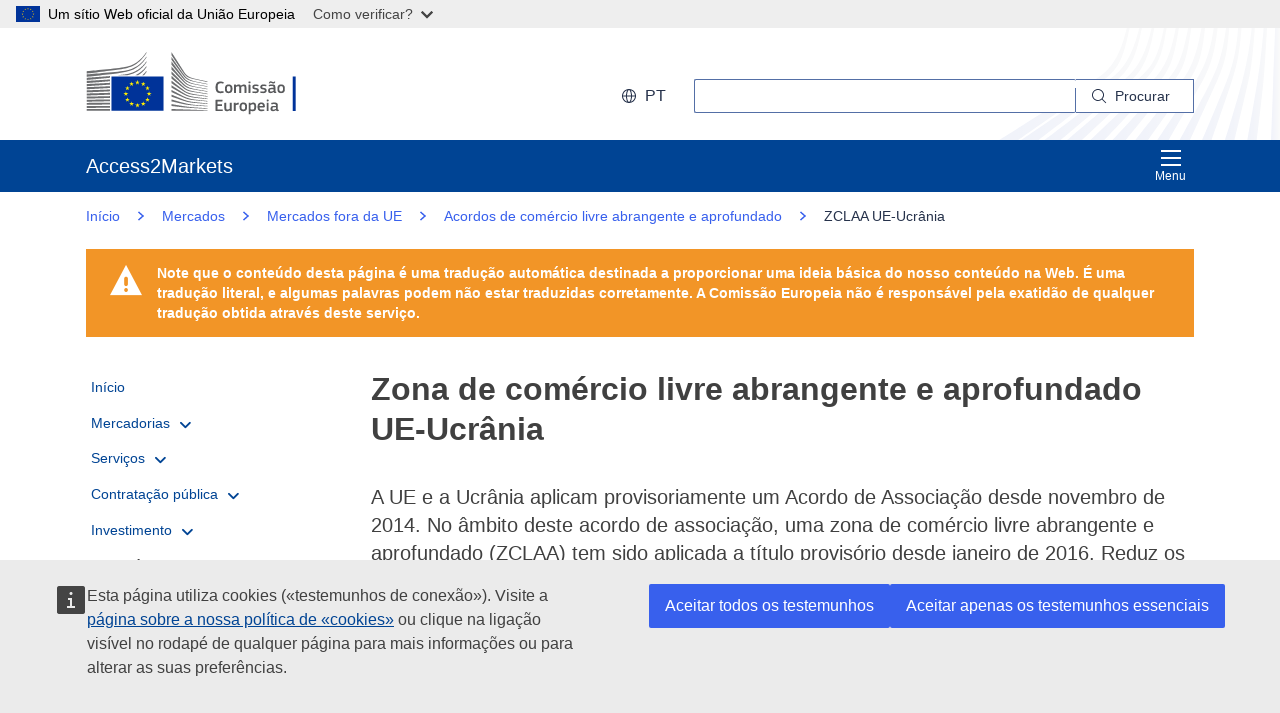

--- FILE ---
content_type: text/html;charset=UTF-8
request_url: https://trade.ec.europa.eu/access-to-markets/pt/content/zona-de-comercio-livre-abrangente-e-aprofundado-ue-ucrania
body_size: 46475
content:













<!DOCTYPE html>
<html lang="pt">

<head>
	<meta charset="UTF-8"><!--  toDo lang Bulgaria -->
    <meta http-equiv="X-UA-Compatible" content="IE=edge">
    <meta name="viewport" content="width=device-width, initial-scale=1">
    <meta http-equiv="Content-Type" content="text/html; charset=utf-8"> <!--  toDo lang Bulgaria -->
    <meta name="theme-color" content="#034ea1">
    <meta name="msapplication-TileColor" content="#034ea1">

    
    
    <meta name="description" content="Exportação da UE para a Ucrânia ao abrigo do Acordo de Associação">

    
    
    <meta name="keywords" content="keywords is empty">

    
    
    <title>Zona de comércio livre abrangente e aprofundado UE-Ucrânia | Access2Markets </title>

	
	<link rel="apple-touch-icon" sizes="144x144" href="https://trade.ec.europa.eu/access-to-markets/resources/images/favicon/apple-touch-icon-144x144.png">
	<meta name="msapplication-square70x70logo" content="/access-to-markets/resources/images/favicon/mstile-70x70.png">
	<link rel="apple-touch-icon" sizes="120x120" href="https://trade.ec.europa.eu/access-to-markets/resources/images/favicon/apple-touch-icon-120x120.png">
	<meta name="msapplication-square150x150logo" content="/access-to-markets/resources/images/favicon/mstile-150x150.png">
	<link rel="apple-touch-icon" sizes="57x57" href="https://trade.ec.europa.eu/access-to-markets/resources/images/favicon/apple-touch-icon-57x57.png">
	<link rel="apple-touch-icon" sizes="152x152" href="https://trade.ec.europa.eu/access-to-markets/resources/images/favicon/apple-touch-icon-152x152.png">
	<meta name="msapplication-square310x310logo" content="/access-to-markets/resources/images/favicon/mstile-310x310.png">
	<meta name="msapplication-wide310x150logo" content="/access-to-markets/resources/images/favicon/mstile-310x150.png">
	<link rel="apple-touch-icon" sizes="114x114" href="https://trade.ec.europa.eu/access-to-markets/resources/images/favicon/apple-touch-icon-114x114.png">
	<meta name="msapplication-TileImage" content="/access-to-markets/resources/images/favicon/mstile-144x144.png">
	<link rel="apple-touch-icon" sizes="180x180" href="https://trade.ec.europa.eu/access-to-markets/resources/images/favicon/apple-touch-icon-180x180.png">
	<link rel="icon" type="image/png" sizes="32x32" href="https://trade.ec.europa.eu/access-to-markets/resources/images/favicon/favicon-32x32.png">
	<link rel="icon" type="image/png" sizes="192x192" href="https://trade.ec.europa.eu/access-to-markets/resources/images/favicon/android-chrome-192x192.png">
	<link rel="apple-touch-icon" sizes="60x60" href="https://trade.ec.europa.eu/access-to-markets/resources/images/favicon/apple-touch-icon-60x60.png">
	<link rel="icon" type="image/png" sizes="16x16" href="https://trade.ec.europa.eu/access-to-markets/resources/images/favicon/favicon-16x16.png">
	<link rel="icon" type="image/png" sizes="96x96" href="https://trade.ec.europa.eu/access-to-markets/resources/images/favicon/favicon-96x96.png">
	
	 
	
	
		
			<link href="https://trade.ec.europa.eu/access-to-markets/resources/css-min/portal.css?v=2026.1.1.4" rel="stylesheet"/>
			<script src="https://trade.ec.europa.eu/access-to-markets/resources/script-min/portal.js?v=2026.1.1.4"></script>
		
		
	

	
	<!--  <script defer src="https://ec.europa.eu/wel/cookie-consent/consent.js" type="text/javascript"></script> -->
	
	
	<script defer src="https://webtools.europa.eu/load.js?globan=1010" type="text/javascript"></script>
	<script type="application/json">
	{
		"utility":"piwik", 
		"siteID":"273", 
		"sitePath":["trade.ec.europa.eu"], 
		"is404":false, 
		"is403":false, 
		"instance":"ec.europa.eu", 
		"siteSection":"accesstomarkets"
	}
	</script>
	<script type="application/json">{
		"utility":"cck",
"url":"https://ec.europa.eu/info/cookies_{lang}"
	}</script>


</head>

<!-- 

This layout file provides the consistent look-n-feel across your application. 
If you want to change layout, define a corresponding layout file and attach to 
the definition using template attribute.

As you can see, we have a header,footer,menu & body. We are using tags-tiles 
tag library to provide the placeholder within layout file. Attributes specified 
using insertAttribute will be provided by corresponding definition(or 
the one extending it).

-->

<body class="language-en marketaccess" id="trd" data-ng-app="app"> <!--  toDo  -->

	<div class="ecl-u-d-none">
          Version: 2026.1.1.4 (2026-01-08 14:38)
          tmldb00204.cc.cec.eu.int
    </div>
	
	



<div>
  <header data-ecl-auto-init="SiteHeaderHarmonised" class="ecl-site-header-harmonised--group1 ecl-site-header-harmonised" data-ecl-has-menu="true">

	<div class="ecl-skip-link__wrapper" id="skip-link"> 
	  	<a href="#main-content" class="ecl-skip-link">Ir para o conteúdo principal</a> <!--  toDo text-link -->
	</div>
    
    














<div class="ecl-site-header__background">
	<div class="ecl-site-header-harmonised__container ecl-container">
	
	    <div class="ecl-site-header-harmonised__top">
		      <a class="ecl-link ecl-link--standalone " 
		      	href="https://ec.europa.eu/info/index_pt" >
			      
			      <picture class="ecl-picture ecl-site-header__picture" >
			      	<source srcset="/access-to-markets/resources/images/logo/positive/logo-ec--pt.svg" media="(min-width: 996px)">
			      	<img class="ecl-site-header__logo-image" src="https://trade.ec.europa.eu/access-to-markets/resources/images/logo/logo-ec--mute.svg"  alt="">
			      </picture>
			      
			      <span class="ecl-u-sr-only">
		      		Comissão Europeia
		      	  </span> 
			   </a>
	        <div class="ecl-site-header-harmonised__action" >
	  
	        
	     
			<div class="ecl-site-header__language">   
	             <a class="ecl-button-new ecl-button--ghost ecl-site-header__language-selector ecl-button--tertiary" href="https://trade.ec.europa.eu/access-to-markets/pt/home" 
	             data-ecl-language-selector role="button" aria-label="Change language, current language is English" aria-controls="language-list-overlay">
	              <span class="ecl-site-header__language-icon ">
	                <svg class="ecl-icon ecl-icon--s ecl-site-header__icon" focusable="false" aria-hidden="true">
	                <use xlink:href="/access-to-markets/resources/images/icons.a3ed8a97.svg#global"></use>
	                </svg>
	              </span>pt
	            </a>   
	                       
	            <div class="ecl-site-header__language-container" id="language-list-overlay" hidden data-ecl-language-list-overlay aria-labelledby="ecl-site-header__language-title" role="dialog" >
	              <div class="ecl-site-header__language-header">
	                <div class="ecl-site-header__language-title" id="ecl-site-header__language-title">Selecione a sua língua</div>
	                <button class="ecl-button ecl-button--ghost ecl-site-header__language-close" type="submit" data-ecl-language-list-close>
	                	<span class="ecl-button__container">
	                		<span class="ecl-u-sr-only" data-ecl-label="true">
	          					Fechar
	          				</span>
	                		<svg class="ecl-icon ecl-icon--m ecl-button__icon ecl-button__icon--after" focusable="false" aria-hidden="true" data-ecl-icon>
	                      		<use xlink:href="/access-to-markets/resources/images/icons.b6764719.svg#close"></use>
	                    	</svg>
	                    </span>
	                </button>
	              </div>
	              <div class="ecl-site-header__language-content">
	                <div class="ecl-site-header__language-category ecl-site-header__language-category--3-col" data-ecl-language-list-eu>
	                  <ul class="ecl-site-header__language-list" style="display:block">
	                  
	                  		
	        			
		                  	
		        				
		        				
		        					
		        				
		        			
	        				
	        				<li class="ecl-site-header__language-item">
	        					
	        					
								    
								    
						                <a href="https://trade.ec.europa.eu/access-to-markets/bg/content/zadlbochena-i-vseobkhvatna-zona-za-svobodna-trgoviya-mezhdu-es-i-ukrayna"
						                class="ecl-link ecl-link--standalone ecl-site-header__language-link"
						                lang="bg"
						                hreflang="bg"
						                rel="alternate">
						                	<span class="ecl-site-header__language-link-code">bg</span>
	       									<span class="ecl-site-header__language-link-label">български</span>
						                </a>
								    
								
	        				
	        				</li>
	                    		
	        			
		                  	
		        				
		        				
		        					
		        				
		        			
	        				
	        				<li class="ecl-site-header__language-item">
	        					
	        					
								    
								    
						                <a href="https://trade.ec.europa.eu/access-to-markets/es/content/zona-de-libre-comercio-de-alcance-amplio-y-profundo-ue-ucrania"
						                class="ecl-link ecl-link--standalone ecl-site-header__language-link"
						                lang="es"
						                hreflang="es"
						                rel="alternate">
						                	<span class="ecl-site-header__language-link-code">es</span>
	       									<span class="ecl-site-header__language-link-label">español</span>
						                </a>
								    
								
	        				
	        				</li>
	                    		
	        			
		                  	
		        				
		        				
		        					
		        				
		        			
	        				
	        				<li class="ecl-site-header__language-item">
	        					
	        					
								    
								    
						                <a href="https://trade.ec.europa.eu/access-to-markets/cs/content/prohloubena-komplexni-zona-volneho-obchodu-mezi-eu-ukrajinou"
						                class="ecl-link ecl-link--standalone ecl-site-header__language-link"
						                lang="cs"
						                hreflang="cs"
						                rel="alternate">
						                	<span class="ecl-site-header__language-link-code">cs</span>
	       									<span class="ecl-site-header__language-link-label">čeština</span>
						                </a>
								    
								
	        				
	        				</li>
	                    		
	        			
		                  	
		        				
		        				
		        					
		        				
		        			
	        				
	        				<li class="ecl-site-header__language-item">
	        					
	        					
								    
								    
						                <a href="https://trade.ec.europa.eu/access-to-markets/da/content/et-vidtgaaende-og-bredt-frihandelsomraade-mellem-eu-og-ukraine"
						                class="ecl-link ecl-link--standalone ecl-site-header__language-link"
						                lang="da"
						                hreflang="da"
						                rel="alternate">
						                	<span class="ecl-site-header__language-link-code">da</span>
	       									<span class="ecl-site-header__language-link-label">dansk</span>
						                </a>
								    
								
	        				
	        				</li>
	                    		
	        			
		                  	
		        				
		        				
		        					
		        				
		        			
	        				
	        				<li class="ecl-site-header__language-item">
	        					
	        					
								    
								    
						                <a href="https://trade.ec.europa.eu/access-to-markets/de/content/tiefe-und-umfassende-freihandelszone-eu-ukraine"
						                class="ecl-link ecl-link--standalone ecl-site-header__language-link"
						                lang="de"
						                hreflang="de"
						                rel="alternate">
						                	<span class="ecl-site-header__language-link-code">de</span>
	       									<span class="ecl-site-header__language-link-label">Deutsch</span>
						                </a>
								    
								
	        				
	        				</li>
	                    		
	        			
		                  	
		        				
		        				
		        					
		        				
		        			
	        				
	        				<li class="ecl-site-header__language-item">
	        					
	        					
								    
								    
						                <a href="https://trade.ec.europa.eu/access-to-markets/et/content/eli-ja-ukraina-pohjalik-ja-laiaulatuslik-vabakaubanduspiirkond"
						                class="ecl-link ecl-link--standalone ecl-site-header__language-link"
						                lang="et"
						                hreflang="et"
						                rel="alternate">
						                	<span class="ecl-site-header__language-link-code">et</span>
	       									<span class="ecl-site-header__language-link-label">eesti</span>
						                </a>
								    
								
	        				
	        				</li>
	                    		
	        			
		                  	
		        				
		        				
		        					
		        				
		        			
	        				
	        				<li class="ecl-site-header__language-item">
	        					
	        					
								    
								    
						                <a href="https://trade.ec.europa.eu/access-to-markets/el/content/sfairiki-kai-se-bathos-zoni-eleytheron-synallagon-ee-oykranias"
						                class="ecl-link ecl-link--standalone ecl-site-header__language-link"
						                lang="el"
						                hreflang="el"
						                rel="alternate">
						                	<span class="ecl-site-header__language-link-code">el</span>
	       									<span class="ecl-site-header__language-link-label">ελληνικά</span>
						                </a>
								    
								
	        				
	        				</li>
	                    		
	        			
		                  	
		        				
		        				
		        					
		        				
		        			
	        				
	        				<li class="ecl-site-header__language-item">
	        					
	        					
								    
								    
						                <a href="https://trade.ec.europa.eu/access-to-markets/en/content/eu-ukraine-deep-and-comprehensive-free-trade-area"
						                class="ecl-link ecl-link--standalone ecl-site-header__language-link"
						                lang="en"
						                hreflang="en"
						                rel="alternate">
						                	<span class="ecl-site-header__language-link-code">en</span>
	       									<span class="ecl-site-header__language-link-label">English</span>
						                </a>
								    
								
	        				
	        				</li>
	                    		
	        			
		                  	
		        				
		        				
		        					
		        				
		        			
	        				
	        				<li class="ecl-site-header__language-item">
	        					
	        					
								    
								    
						                <a href="https://trade.ec.europa.eu/access-to-markets/fr/content/zone-de-libre-echange-approfondi-et-complet-ue-ukraine"
						                class="ecl-link ecl-link--standalone ecl-site-header__language-link"
						                lang="fr"
						                hreflang="fr"
						                rel="alternate">
						                	<span class="ecl-site-header__language-link-code">fr</span>
	       									<span class="ecl-site-header__language-link-label">français</span>
						                </a>
								    
								
	        				
	        				</li>
	                    		
	        			
		                  	
		        				
		        				
		        					
		        				
		        			
	        				
	        				<li class="ecl-site-header__language-item">
	        					
	        					
								    
								    
						                <a href="https://trade.ec.europa.eu/access-to-markets/ga/content/limistear-domhain-cuimsitheach-saorthradala-idir-taontas-eorpach-agus-ucrain"
						                class="ecl-link ecl-link--standalone ecl-site-header__language-link"
						                lang="ga"
						                hreflang="ga"
						                rel="alternate">
						                	<span class="ecl-site-header__language-link-code">ga</span>
	       									<span class="ecl-site-header__language-link-label">Gaeilge</span>
						                </a>
								    
								
	        				
	        				</li>
	                    		
	        			
		                  	
		        				
		        				
		        					
		        				
		        			
	        				
	        				<li class="ecl-site-header__language-item">
	        					
	        					
								    
								    
						                <a href="https://trade.ec.europa.eu/access-to-markets/hr/content/podrucje-produbljene-i-sveobuhvatne-slobodne-trgovine-izmedu-eu-i-ukrajine"
						                class="ecl-link ecl-link--standalone ecl-site-header__language-link"
						                lang="hr"
						                hreflang="hr"
						                rel="alternate">
						                	<span class="ecl-site-header__language-link-code">hr</span>
	       									<span class="ecl-site-header__language-link-label">hrvatski</span>
						                </a>
								    
								
	        				
	        				</li>
	                    		
	        			
		                  	
		        				
		        				
		        					
		        				
		        			
	        				
	        				<li class="ecl-site-header__language-item">
	        					
	        					
								    
								    
						                <a href="https://trade.ec.europa.eu/access-to-markets/it/content/zona-di-libero-scambio-globale-e-approfondita-ue-ucraina"
						                class="ecl-link ecl-link--standalone ecl-site-header__language-link"
						                lang="it"
						                hreflang="it"
						                rel="alternate">
						                	<span class="ecl-site-header__language-link-code">it</span>
	       									<span class="ecl-site-header__language-link-label">italiano</span>
						                </a>
								    
								
	        				
	        				</li>
	                    		
	        			
		                  	
		        				
		        				
		        					
		        				
		        			
	        				
	        				<li class="ecl-site-header__language-item">
	        					
	        					
								    
								    
						                <a href="https://trade.ec.europa.eu/access-to-markets/lv/content/es-un-ukrainas-padzilinata-un-visaptverosa-brivas-tirdzniecibas-zona"
						                class="ecl-link ecl-link--standalone ecl-site-header__language-link"
						                lang="lv"
						                hreflang="lv"
						                rel="alternate">
						                	<span class="ecl-site-header__language-link-code">lv</span>
	       									<span class="ecl-site-header__language-link-label">latviešu</span>
						                </a>
								    
								
	        				
	        				</li>
	                    		
	        			
		                  	
		        				
		        				
		        					
		        				
		        			
	        				
	        				<li class="ecl-site-header__language-item">
	        					
	        					
								    
								    
						                <a href="https://trade.ec.europa.eu/access-to-markets/lt/content/es-ir-ukrainos-issami-ir-visapusiska-laisvosios-prekybos-erdve"
						                class="ecl-link ecl-link--standalone ecl-site-header__language-link"
						                lang="lt"
						                hreflang="lt"
						                rel="alternate">
						                	<span class="ecl-site-header__language-link-code">lt</span>
	       									<span class="ecl-site-header__language-link-label">lietuvių</span>
						                </a>
								    
								
	        				
	        				</li>
	                    		
	        			
		                  	
		        				
		        				
		        					
		        				
		        			
	        				
	        				<li class="ecl-site-header__language-item">
	        					
	        					
								    
								    
						                <a href="https://trade.ec.europa.eu/access-to-markets/hu/content/eu-ukrajna-melyrehato-es-atfogo-szabadkereskedelmi-terseg"
						                class="ecl-link ecl-link--standalone ecl-site-header__language-link"
						                lang="hu"
						                hreflang="hu"
						                rel="alternate">
						                	<span class="ecl-site-header__language-link-code">hu</span>
	       									<span class="ecl-site-header__language-link-label">magyar</span>
						                </a>
								    
								
	        				
	        				</li>
	                    		
	        			
		                  	
		        				
		        				
		        					
		        				
		        			
	        				
	        				<li class="ecl-site-header__language-item">
	        					
	        					
								    
								    
						                <a href="https://trade.ec.europa.eu/access-to-markets/mt/content/zona-ta-kummerc-hieles-approfondita-u-komprensiva-bejn-l-ue-u-l-ukrajna"
						                class="ecl-link ecl-link--standalone ecl-site-header__language-link"
						                lang="mt"
						                hreflang="mt"
						                rel="alternate">
						                	<span class="ecl-site-header__language-link-code">mt</span>
	       									<span class="ecl-site-header__language-link-label">Malti</span>
						                </a>
								    
								
	        				
	        				</li>
	                    		
	        			
		                  	
		        				
		        				
		        					
		        				
		        			
	        				
	        				<li class="ecl-site-header__language-item">
	        					
	        					
								    
								    
						                <a href="https://trade.ec.europa.eu/access-to-markets/nl/content/diepe-en-brede-vrijhandelsruimte-eu-oekraine"
						                class="ecl-link ecl-link--standalone ecl-site-header__language-link"
						                lang="nl"
						                hreflang="nl"
						                rel="alternate">
						                	<span class="ecl-site-header__language-link-code">nl</span>
	       									<span class="ecl-site-header__language-link-label">Nederlands</span>
						                </a>
								    
								
	        				
	        				</li>
	                    		
	        			
		                  	
		        				
		        				
		        					
		        				
		        			
	        				
	        				<li class="ecl-site-header__language-item">
	        					
	        					
								    
								    
						                <a href="https://trade.ec.europa.eu/access-to-markets/pl/content/poglebiona-i-kompleksowa-strefa-wolnego-handlu-miedzy-ue-ukraina"
						                class="ecl-link ecl-link--standalone ecl-site-header__language-link"
						                lang="pl"
						                hreflang="pl"
						                rel="alternate">
						                	<span class="ecl-site-header__language-link-code">pl</span>
	       									<span class="ecl-site-header__language-link-label">polski</span>
						                </a>
								    
								
	        				
	        				</li>
	                    		
	        			
		                  	
		        				
		        				
		        					
		        				
		        			
	        				
	        				<li class="ecl-site-header__language-item">
	        					
	        					
								    
					                   <a href="https://trade.ec.europa.eu/access-to-markets/pt/content/zona-de-comercio-livre-abrangente-e-aprofundado-ue-ucrania"
					                   class="ecl-link ecl-link--standalone ecl-site-header__language-link ecl-site-header__language-link--active"
					                  	lang="pt" hreflang="pt" >
					                  		<span class="ecl-site-header__language-link-code">pt</span>
	       									<span class="ecl-site-header__language-link-label">português</span>
						              </a>
								    
								    
								
	        				
	        				</li>
	                    		
	        			
		                  	
		        				
		        				
		        					
		        				
		        			
	        				
	        				<li class="ecl-site-header__language-item">
	        					
	        					
								    
								    
						                <a href="https://trade.ec.europa.eu/access-to-markets/ro/content/zona-de-liber-schimb-aprofundata-si-cuprinzatoare-ue-ucraina"
						                class="ecl-link ecl-link--standalone ecl-site-header__language-link"
						                lang="ro"
						                hreflang="ro"
						                rel="alternate">
						                	<span class="ecl-site-header__language-link-code">ro</span>
	       									<span class="ecl-site-header__language-link-label">română</span>
						                </a>
								    
								
	        				
	        				</li>
	                    		
	        			
		                  	
		        				
		        				
		        					
		        				
		        			
	        				
	        				<li class="ecl-site-header__language-item">
	        					
	        					
								    
								    
						                <a href="https://trade.ec.europa.eu/access-to-markets/sk/content/prehlbena-komplexna-zona-volneho-obchodu-medzi-eu-ukrajinou"
						                class="ecl-link ecl-link--standalone ecl-site-header__language-link"
						                lang="sk"
						                hreflang="sk"
						                rel="alternate">
						                	<span class="ecl-site-header__language-link-code">sk</span>
	       									<span class="ecl-site-header__language-link-label">slovenčina</span>
						                </a>
								    
								
	        				
	        				</li>
	                    		
	        			
		                  	
		        				
		        				
		        					
		        				
		        			
	        				
	        				<li class="ecl-site-header__language-item">
	        					
	        					
								    
								    
						                <a href="https://trade.ec.europa.eu/access-to-markets/sl/content/poglobljeno-celovito-obmocje-proste-trgovine-med-eu-ukrajino"
						                class="ecl-link ecl-link--standalone ecl-site-header__language-link"
						                lang="sl"
						                hreflang="sl"
						                rel="alternate">
						                	<span class="ecl-site-header__language-link-code">sl</span>
	       									<span class="ecl-site-header__language-link-label">slovenščina</span>
						                </a>
								    
								
	        				
	        				</li>
	                    		
	        			
		                  	
		        				
		        				
		        					
		        				
		        			
	        				
	        				<li class="ecl-site-header__language-item">
	        					
	        					
								    
								    
						                <a href="https://trade.ec.europa.eu/access-to-markets/fi/content/eun-ja-ukrainan-pitkalle-meneva-ja-laaja-alainen-vapaakauppa-alue"
						                class="ecl-link ecl-link--standalone ecl-site-header__language-link"
						                lang="fi"
						                hreflang="fi"
						                rel="alternate">
						                	<span class="ecl-site-header__language-link-code">fi</span>
	       									<span class="ecl-site-header__language-link-label">suomi</span>
						                </a>
								    
								
	        				
	        				</li>
	                    		
	        			
		                  	
		        				
		        				
		        					
		        				
		        			
	        				
	        				<li class="ecl-site-header__language-item">
	        					
	        					
								    
								    
						                <a href="https://trade.ec.europa.eu/access-to-markets/sv/content/ett-djupgaende-och-omfattande-frihandelsomrade-mellan-eu-och-ukraina"
						                class="ecl-link ecl-link--standalone ecl-site-header__language-link"
						                lang="sv"
						                hreflang="sv"
						                rel="alternate">
						                	<span class="ecl-site-header__language-link-code">sv</span>
	       									<span class="ecl-site-header__language-link-label">svenska</span>
						                </a>
								    
								
	        				
	        				</li>
	                    	               
	                  </ul>
	                </div>
	              </div>
	            </div>
			</div>
	                    
	             <div class="ecl-site-header-harmonised__search-container">
		        	<a class="ecl-button-new ecl-site-header-harmonised__search-toggle ecl-button--tertiary" href="https://trade.ec.europa.eu/access-to-markets/pt/home" data-ecl-search-toggle="true" aria-controls="search-form-id" aria-expanded="false">
		        		<svg focusable="false" aria-hidden="true" class="ecl-icon ecl-icon--s">
		                	<use xlink:href="/access-to-markets/resources/images/icons.a3ed8a97.svg#search"></use>
		              	</svg>
		              	Procurar
		            </a>
		            <form id="search-form-top" data-ecl-search-form="true" class="ecl-site-header-harmonised__search ecl-search-form" role="search"
		            	action="https://ec.europa.eu/search" method="get" >
		              <div class="ecl-form-group">
		              	<label class="ecl-search-form__label ecl-form-label" for="QueryText">Procurar</label>
		              	<input type="search" id="QueryText" class="ecl-search-form__text-input ecl-text-input" name="QueryText"/>
		              	<input id="query_source" type="hidden" name="query_source" value="TAMARKETS">
		              	<input id="swlang" type="hidden" name="swlang" value="pt">
		              	<input id="more_options_language" type="hidden" name="more_options_language" value="pt">
		              </div> 
		              <button aria-label="Search" type="submit" class="ecl-search-form__button ecl-button--ghost  ">
		              	<span class="ecl-button__container">
			              	<svg class="ecl-icon ecl-icon--xs ecl-button__icon" focusable="false" aria-hidden="true" data-ecl-icon="">
			              		<use xlink:href="/access-to-markets/resources/images/icons.a3ed8a97.svg#search"></use>
		              		</svg>
		              		<span class="ecl-button__label" data-ecl-label="true">Procurar</span>
		                </span>
		              </button>
		            </form>
				</div>
	                    
	        </div>
	      </div>
	   </div>
</div>
    
    <nav data-ecl-auto-init="Menu" class="ecl-menu--group1 ecl-menu" aria-expanded="false" data-ecl-menu="true" aria-label="main menu">
      <div class="ecl-menu__overlay" data-ecl-menu-overlay="true"></div>
      <div class="ecl-container ecl-menu__container">
      	<a class="ecl-link--standalone ecl-menu__open" href="https://trade.ec.europa.eu/access-to-markets" data-ecl-menu-open="true">
      		<svg focusable="false" aria-hidden="true" class="ecl-icon ecl-icon--s">
            	<use xlink:href="/access-to-markets/resources/images/icons.865a18d2.svg#general--hamburger"></use>      
          	</svg>
			Menu
		</a>
        <div class="ecl-menu__site-name">
        	Access2Markets
        </div>
        
        <section class="ecl-menu__inner" data-ecl-menu-inner="true">
          <header class="ecl-menu__inner-header">
          	<button data-ecl-menu-close="true" type="submit" 
          		class="ecl-menu__close ecl-button ecl-button--tertiary">
          		<span class="ecl-menu__close-container ecl-button__container">
                	<svg class="ecl-icon ecl-icon--m ecl-button__icon ecl-button__icon--after" focusable="false" aria-hidden="true" data-ecl-icon>
	                     <use xlink:href="/access-to-markets/resources/images/icons.b6764719.svg#close"></use>
	                </svg>
                	<span class="ecl-button__label sr-only" data-ecl-label="true">
                		Fechar
                	</span>
                </span>
            </button>
            <div class="ecl-menu__title">Menu</div>
            <button data-ecl-menu-back="true" type="submit" class="ecl-menu__back ecl-button ecl-button--text">
            	<span class="ecl-button__container">
            		<svg focusable="false" aria-hidden="true" data-ecl-icon="true" class="ecl-button__icon ecl-button__icon--before ecl-icon ecl-icon--s ecl-icon--rotate-270">
                  		<use xlink:href="/access-to-markets/resources/images/icons.865a18d2.svg#ui--corner-arrow"></use> 
                	</svg>
                	<span class="ecl-button__label" data-ecl-label="true">Voltar</span>
                </span>
            </button>
          </header>
          














<ul class="ecl-menu__list">	
	

	
	
		

		 
    	
    	
    	
    	
	    
		<li class="ecl-menu__item " data-ecl-menu-item="true" >	
			
				
				
					<a href="https://trade.ec.europa.eu/access-to-markets/pt/home" 
					class="ecl-menu__link "
					data-ecl-menu-link="true">
						Início
					</a>
				
			
			
			
			
		</li>
	
	
	
		

		 
    		
    	 
    	
    	
    	
    	
	    
		<li class="ecl-menu__item " data-ecl-menu-item="true" data-ecl-has-children="true">	
			
				
					<a href="https://trade.ec.europa.eu/access-to-markets/pt/content/produtos-bens"  class="ecl-menu__link  "  data-ecl-menu-link="true">
						Mercadorias 
						
						
						 <svg focusable="false" aria-hidden="true" class="ecl-menu__link-icon ecl-icon ecl-icon--xs ecl-icon--rotate-90">
		                 	<use xlink:href="/access-to-markets/resources/images/icons.a3ed8a97.svg#corner-arrow"></use>
		                 </svg> 
		                
					</a>
					
					
				
					
					
				
				
			
			
			
			 
			
				
				
				    
				<div class="ecl-menu__mega " data-ecl-menu-mega="true">
				
                	<ul class="ecl-menu__sublist ">
                		   
                			
                			
					    	
					    	
                		
                			<li class="ecl-menu__subitem   " data-ecl-menu-subitem="true">
                				<a href="https://trade.ec.europa.eu/access-to-markets/pt/content/introducao-ao-comercio-de-mercadorias" 
								class="ecl-menu__sublink   ">
									Primeiros passos para o comércio de mercadorias
								</a>
                			</li>
                		   
                			
                			
					    	
					    	
                		
                			<li class="ecl-menu__subitem   " data-ecl-menu-subitem="true">
                				<a href="https://trade.ec.europa.eu/access-to-markets/pt/content/bens-conceitos-principais" 
								class="ecl-menu__sublink   ">
									Mercadorias - Conceitos principais 
								</a>
                			</li>
                		   
                			
                			
					    	
					    	
                		
                			<li class="ecl-menu__subitem   " data-ecl-menu-subitem="true">
                				<a href="https://trade.ec.europa.eu/access-to-markets/pt/statistics" 
								class="ecl-menu__sublink   ">
									Estatísticas (excluindo o Reino Unido)
								</a>
                			</li>
                		   
                			
                			
					    	
					    	
                		
                			<li class="ecl-menu__subitem   " data-ecl-menu-subitem="true">
                				<a href="https://trade.ec.europa.eu/access-to-markets/pt/statistics?includeUK=true" 
								class="ecl-menu__sublink   ">
									Estatísticas (incluindo o Reino Unido)
								</a>
                			</li>
                		 
                	</ul>
                </div>
			
		</li>
	
	
	
		

		 
    		
    	 
    	
    	
    	
    	
	    
		<li class="ecl-menu__item " data-ecl-menu-item="true" data-ecl-has-children="true">	
			
				
					<a href="https://trade.ec.europa.eu/access-to-markets/pt/content/servicos"  class="ecl-menu__link  "  data-ecl-menu-link="true">
						Serviços 
						
						
						 <svg focusable="false" aria-hidden="true" class="ecl-menu__link-icon ecl-icon ecl-icon--xs ecl-icon--rotate-90">
		                 	<use xlink:href="/access-to-markets/resources/images/icons.a3ed8a97.svg#corner-arrow"></use>
		                 </svg> 
		                
					</a>
					
					
				
					
					
				
				
			
			
			
			 
			
				
				
				    
				<div class="ecl-menu__mega " data-ecl-menu-mega="true">
				
                	<ul class="ecl-menu__sublist ">
                		   
                			
                			
					    	
					    	
                		
                			<li class="ecl-menu__subitem   " data-ecl-menu-subitem="true">
                				<a href="https://trade.ec.europa.eu/access-to-markets/pt/content/comecar-negociar-servicos" 
								class="ecl-menu__sublink   ">
									Primeiros passos para o comércio de serviços
								</a>
                			</li>
                		   
                			
                			
					    	
					    	
                		
                			<li class="ecl-menu__subitem   " data-ecl-menu-subitem="true">
                				<a href="https://trade.ec.europa.eu/access-to-markets/pt/content/servicos-conceitos-principais" 
								class="ecl-menu__sublink   ">
									Serviços - Conceitos principais
								</a>
                			</li>
                		   
                			
                			
					    	
					    	
                		
                			<li class="ecl-menu__subitem   " data-ecl-menu-subitem="true">
                				<a href="https://trade.ec.europa.eu/access-to-markets/pt/content/comercio-digital-0" 
								class="ecl-menu__sublink   ">
									Comércio digital
								</a>
                			</li>
                		   
                			
                			
					    	
					    	
                		
                			<li class="ecl-menu__subitem   " data-ecl-menu-subitem="true">
                				<a href="https://trade.ec.europa.eu/access-to-markets/pt/content/servicos-estatisticas" 
								class="ecl-menu__sublink   ">
									Serviços - estatísticas
								</a>
                			</li>
                		 
                	</ul>
                </div>
			
		</li>
	
	
	
		

		 
    		
    	 
    	
    	
    	
    	
	    
		<li class="ecl-menu__item " data-ecl-menu-item="true" data-ecl-has-children="true">	
			
				
					<a href="https://trade.ec.europa.eu/access-to-markets/pt/content/contratos-publicos-1"  class="ecl-menu__link  "  data-ecl-menu-link="true">
						Contratação pública 
						
						
						 <svg focusable="false" aria-hidden="true" class="ecl-menu__link-icon ecl-icon ecl-icon--xs ecl-icon--rotate-90">
		                 	<use xlink:href="/access-to-markets/resources/images/icons.a3ed8a97.svg#corner-arrow"></use>
		                 </svg> 
		                
					</a>
					
					
				
					
					
				
				
			
			
			
			 
			
				
				
				    
				<div class="ecl-menu__mega " data-ecl-menu-mega="true">
				
                	<ul class="ecl-menu__sublist ">
                		   
                			
                			
					    	
					    	
                		
                			<li class="ecl-menu__subitem   " data-ecl-menu-subitem="true">
                				<a href="https://trade.ec.europa.eu/access-to-markets/pt/content/contratos-publicos-na-ue" 
								class="ecl-menu__sublink   ">
									Contratos públicos na UE
								</a>
                			</li>
                		   
                			
                			
					    	
					    	
                		
                			<li class="ecl-menu__subitem   " data-ecl-menu-subitem="true">
                				<a href="https://trade.ec.europa.eu/access-to-markets/pt/content/contratos-publicos-fora-da-ue" 
								class="ecl-menu__sublink   ">
									Contratos públicos fora da UE
								</a>
                			</li>
                		   
                			
                			
					    	
					    	
                		
                			<li class="ecl-menu__subitem   " data-ecl-menu-subitem="true">
                				<a href="https://trade.ec.europa.eu/access-to-markets/en/home" 
								class="ecl-menu__sublink   ">
									My Trade Assistant for Procurement
								</a>
                			</li>
                		 
                	</ul>
                </div>
			
		</li>
	
	
	
		

		 
    		
    	 
    	
    	
    	
    	
	    
		<li class="ecl-menu__item " data-ecl-menu-item="true" data-ecl-has-children="true">	
			
				
					<a href="https://trade.ec.europa.eu/access-to-markets/pt/content/investimento"  class="ecl-menu__link  "  data-ecl-menu-link="true">
						Investimento 
						
						
						 <svg focusable="false" aria-hidden="true" class="ecl-menu__link-icon ecl-icon ecl-icon--xs ecl-icon--rotate-90">
		                 	<use xlink:href="/access-to-markets/resources/images/icons.a3ed8a97.svg#corner-arrow"></use>
		                 </svg> 
		                
					</a>
					
					
				
					
					
				
				
			
			
			
			 
			
				
				
				    
				<div class="ecl-menu__mega " data-ecl-menu-mega="true">
				
                	<ul class="ecl-menu__sublist ">
                		   
                			
                			
					    	
					    	
                		
                			<li class="ecl-menu__subitem   " data-ecl-menu-subitem="true">
                				<a href="https://trade.ec.europa.eu/access-to-markets/pt/content/investimento-os-pilares" 
								class="ecl-menu__sublink   ">
									Investimento - Os pilares
								</a>
                			</li>
                		   
                			
                			
					    	
					    	
                		
                			<li class="ecl-menu__subitem   " data-ecl-menu-subitem="true">
                				<a href="https://trade.ec.europa.eu/access-to-markets/pt/content/investimento-principais-conceitos" 
								class="ecl-menu__sublink   ">
									Investimento - conceitos principais
								</a>
                			</li>
                		   
                			
                			
					    	
					    	
                		
                			<li class="ecl-menu__subitem   " data-ecl-menu-subitem="true">
                				<a href="https://trade.ec.europa.eu/access-to-markets/pt/content/litigios-em-materia-de-investimento" 
								class="ecl-menu__sublink   ">
									Litígios em matéria de investimento
								</a>
                			</li>
                		 
                	</ul>
                </div>
			
		</li>
	
	
	
		

		 
    		
    	 
    	
    	
    	
    	 
    			
    			
	    
	    
		<li class="ecl-menu__item ecl-menu__item--current" data-ecl-menu-item="true" data-ecl-has-children="true">	
			
				
					<a href="https://trade.ec.europa.eu/access-to-markets/pt/content/mercados"  class="ecl-menu__link ecl-menu__link--current "  data-ecl-menu-link="true">
						Mercados 
						
						
						 <svg focusable="false" aria-hidden="true" class="ecl-menu__link-icon ecl-icon ecl-icon--xs ecl-icon--rotate-90">
		                 	<use xlink:href="/access-to-markets/resources/images/icons.a3ed8a97.svg#corner-arrow"></use>
		                 </svg> 
		                
					</a>
					
					
				
					
					
				
				
			
			
			
			 
			
				
				
				    
				<div class="ecl-menu__mega " data-ecl-menu-mega="true">
				
                	<ul class="ecl-menu__sublist ">
                		   
                			
                			
					    	
					    	
                		
                			<li class="ecl-menu__subitem   " data-ecl-menu-subitem="true">
                				<a href="https://trade.ec.europa.eu/access-to-markets/pt/content/o-mercado-da-ue" 
								class="ecl-menu__sublink   ">
									O mercado da UE
								</a>
                			</li>
                		   
                			
                			
					    	
					    	
                		
                			<li class="ecl-menu__subitem   " data-ecl-menu-subitem="true">
                				<a href="https://trade.ec.europa.eu/access-to-markets/pt/non-eu-markets" 
								class="ecl-menu__sublink   ">
									Mercados fora da UE
								</a>
                			</li>
                		 
                	</ul>
                </div>
			
		</li>
	
	
	
		

		 
    		
    	 
    	
    	
    	
    	
	    
		<li class="ecl-menu__item " data-ecl-menu-item="true" data-ecl-has-children="true">	
			
				
					<a href="https://trade.ec.europa.eu/access-to-markets/pt/content/caixa-de-ferramentas"  class="ecl-menu__link  "  data-ecl-menu-link="true">
						Caixa de ferramentas 
						
						
						 <svg focusable="false" aria-hidden="true" class="ecl-menu__link-icon ecl-icon ecl-icon--xs ecl-icon--rotate-90">
		                 	<use xlink:href="/access-to-markets/resources/images/icons.a3ed8a97.svg#corner-arrow"></use>
		                 </svg> 
		                
					</a>
					
					
				
					
					
				
				
			
			
			
			 
			
				
				 
		    		
			    
				    
				<div class="ecl-menu__mega ecl-menu__item--col2" data-ecl-menu-mega="true">
				
                	<ul class="ecl-menu__sublist ">
                		   
                			
                			
					    	
					    	
                		
                			<li class="ecl-menu__subitem   " data-ecl-menu-subitem="true">
                				<a href="https://trade.ec.europa.eu/access-to-markets/pt/content/acerca-do-access2markets" 
								class="ecl-menu__sublink   ">
									Sobre o Access2Markets
								</a>
                			</li>
                		   
                			
                			
					    	
					    	
                		
                			<li class="ecl-menu__subitem   " data-ecl-menu-subitem="true">
                				<a href="https://trade.ec.europa.eu/access-to-markets/pt/content/tutoriais" 
								class="ecl-menu__sublink   ">
									Tutoriais
								</a>
                			</li>
                		   
                			
                			
					    	
					    	
                		
                			<li class="ecl-menu__subitem   " data-ecl-menu-subitem="true">
                				<a href="https://trade.ec.europa.eu/access-to-markets/pt/content/ferramentas-e-servicos-em-linha-para-pequenas-empresas" 
								class="ecl-menu__sublink   ">
									Ajuda às empresas de menor dimensão
								</a>
                			</li>
                		   
                			
                			
					    	
					    	
                		
                			<li class="ecl-menu__subitem   " data-ecl-menu-subitem="true">
                				<a href="https://trade.ec.europa.eu/access-to-markets/pt/glossary" 
								class="ecl-menu__sublink   ">
									Glossário
								</a>
                			</li>
                		   
                			
                			
					    	
					    	
                		
                			<li class="ecl-menu__subitem   " data-ecl-menu-subitem="true">
                				<a href="https://trade.ec.europa.eu/access-to-markets/pt/faqs" 
								class="ecl-menu__sublink   ">
									Perguntas mais frequentes
								</a>
                			</li>
                		   
                			
                			
					    	
					    	
                		
                			<li class="ecl-menu__subitem   " data-ecl-menu-subitem="true">
                				<a href="https://trade.ec.europa.eu/access-to-markets/pt/stories" 
								class="ecl-menu__sublink   ">
									Histórias de empresas
								</a>
                			</li>
                		   
                			
                			
					    	
					    	
                		
                			<li class="ecl-menu__subitem   " data-ecl-menu-subitem="true">
                				<a href="https://trade.ec.europa.eu/access-to-markets/pt/event" 
								class="ecl-menu__sublink   ">
									Eventos
								</a>
                			</li>
                		   
                			
                			
					    	
					    	
                		
                			<li class="ecl-menu__subitem   " data-ecl-menu-subitem="true">
                				<a href="https://trade.ec.europa.eu/access-to-markets/pt/content/ponto-de-entrada-unico-0" 
								class="ecl-menu__sublink   ">
									Single Entry Point
								</a>
                			</li>
                		   
                			
                			
					    	
					    	
                		
                			<li class="ecl-menu__subitem   " data-ecl-menu-subitem="true">
                				<a href="https://trade.ec.europa.eu/access-to-markets/pt/news" 
								class="ecl-menu__sublink   ">
									Notícias
								</a>
                			</li>
                		   
                			
                			
					    	
					    	
                		
                			<li class="ecl-menu__subitem   " data-ecl-menu-subitem="true">
                				<a href="https://trade.ec.europa.eu/access-to-markets/pt/content/ligacoes-uteis" 
								class="ecl-menu__sublink   ">
									Ligações úteis
								</a>
                			</li>
                		 
                	</ul>
                </div>
			
		</li>
	
	
	
		

		 
    	
    	
    	
    	
	    
		<li class="ecl-menu__item " data-ecl-menu-item="true" >	
			
				
				
					<a href="https://trade.ec.europa.eu/access-to-markets/pt/contact-form" 
					class="ecl-menu__link "
					data-ecl-menu-link="true">
						Contacto
					</a>
				
			
			
			
			
		</li>
	
				
				
	<li class="ecl-menu__item trade-form-buttom" data-ecl-menu-item="true">
	    	
	    	 
	    <a  class="ecl-menu__link " data-ecl-menu-link="true" href='https://trade.ec.europa.eu/access-to-markets/pt/content/ponto-de-entrada-unico-0'>
	    	 Ponto de entrada único para barreiras comerciais
	    </a>
	</li>
</ul>


    
        </section>
      </div>
	
    	    	
    	
    	
    </nav>
  </header>
  
</div>

		<main id="main-content" role="main">	
			
			
			


















<div>
  <div class="ecl-page-header-harmonised">
    <div class="ecl-container">
      <nav data-ecl-auto-init="BreadcrumbHarmonised" class="ecl-page-header-harmonised__breadcrumb ecl-breadcrumb-harmonised" aria-label="You are here:" data-ecl-breadcrumb-harmonised="true" aria-label='Breadcrumb'>
        	<ol class="ecl-breadcrumb-harmonised__container">
        		<li class="ecl-breadcrumb-harmonised__segment" data-ecl-breadcrumb-harmonised-item="static" aria-hidden="false" >
	          		<a href="https://trade.ec.europa.eu/access-to-markets/pt/home" class="ecl-breadcrumb-harmonised__link ecl-link ecl-link--standalone">
						Início
	          		</a>
	          		<svg focusable="false" aria-hidden="true" role="presentation" class="ecl-breadcrumb-harmonised__icon ecl-icon ecl-icon--2xs ecl-icon--rotate-90">
			  			<use xlink:href="/access-to-markets/resources/images/icons.865a18d2.svg#ui--corner-arrow"></use>  
	            	</svg>
	            </li>
        		






	
          	
    	
		
	
          	
    	
		
	
          	
    	
		
	
          	
    	
		
	
          	
    	
		
	
          	
    	 
			
			
			    
			    
			    
			    	
			        <li class="ecl-breadcrumb-harmonised__segment" 
						aria-hidden="false"
						data-ecl-breadcrumb-harmonised-item="static" >
						<a href="https://trade.ec.europa.eu/access-to-markets/pt/content/mercados" 
						class="ecl-breadcrumb-harmonised__link ecl-link ecl-link--standalone">
							<span class="submenutext">Mercados</span>
						</a>
						<svg focusable="false" aria-hidden="true" role="presentation" class="ecl-breadcrumb-harmonised__icon ecl-icon ecl-icon--2xs ecl-icon--rotate-90">
					  		<use xlink:href="/access-to-markets/resources/images/icons.865a18d2.svg#ui--corner-arrow"></use>  
			            </svg>
					</li>
			    
			

			
			 
				






	
          	
    	
		
	
          	
    	 
			
			
			    
			    
			    
			    	
			        <li class="ecl-breadcrumb-harmonised__segment" 
						aria-hidden="false"
						data-ecl-breadcrumb-harmonised-item="static" >
						<a href="https://trade.ec.europa.eu/access-to-markets/pt/non-eu-markets" 
						class="ecl-breadcrumb-harmonised__link ecl-link ecl-link--standalone">
							<span class="submenutext">Mercados fora da UE</span>
						</a>
						<svg focusable="false" aria-hidden="true" role="presentation" class="ecl-breadcrumb-harmonised__icon ecl-icon ecl-icon--2xs ecl-icon--rotate-90">
					  		<use xlink:href="/access-to-markets/resources/images/icons.865a18d2.svg#ui--corner-arrow"></use>  
			            </svg>
					</li>
			    
			

			
			 
				






	
          	
    	
		
	
          	
    	 
			
			
			    
			    
			    
			    	
			        <li class="ecl-breadcrumb-harmonised__segment" 
						aria-hidden="false"
						data-ecl-breadcrumb-harmonised-item="static" >
						<a href="https://trade.ec.europa.eu/access-to-markets/pt/content/acordos-de-comercio-livre-abrangentes-e-aprofundados" 
						class="ecl-breadcrumb-harmonised__link ecl-link ecl-link--standalone">
							<span class="submenutext">Acordos de comércio livre abrangente e aprofundado</span>
						</a>
						<svg focusable="false" aria-hidden="true" role="presentation" class="ecl-breadcrumb-harmonised__icon ecl-icon ecl-icon--2xs ecl-icon--rotate-90">
					  		<use xlink:href="/access-to-markets/resources/images/icons.865a18d2.svg#ui--corner-arrow"></use>  
			            </svg>
					</li>
			    
			

			
			 
				






	
          	
    	
		
	
          	
    	
		
	
          	
    	 
			
			
			    
			    	
			        <li class="ecl-breadcrumb-harmonised__segment ecl-breadcrumb-harmonised__current-page" 
			          	aria-current="page" 
			          	data-ecl-breadcrumb-harmonised-item="static" 
			          	aria-hidden="false" >
							<span class="submenutext">ZCLAA UE-Ucrânia</span>
					</li>
			    
			    
			    
			

			
			
		
		
	

			
		
		
	
          	
    	
		
	
          	
    	
		
	
          	
    	
		
	
          	
    	
		
	
          	
    	
		
	
          	
    	
		
	
          	
    	
		
	

			
		
		
	

			
		
		
	
          	
    	
		
	
          	
    	
		
	

        	</ol>
      </nav>
      
    </div>
  </div>
</div>





<div id="site-content" class="content agreement">

    <div class="ecl-container">
        <div class="ecl-row">
            <div class="ecl-col ecl-u-mb-s ceiling">

                

				
					<div role="alert" class="automatictranslation">
						<span class="ecl-icon ecl-icon--language ecl-lang-select-sites__icon"></span> 
						<div>
						Note que o conteúdo desta página é uma tradução automática destinada a proporcionar uma ideia básica do nosso conteúdo na Web. É uma tradução literal, e algumas palavras podem não estar traduzidas corretamente. A Comissão Europeia não é responsável pela exatidão de qualquer tradução obtida através deste serviço.
						</div>
					</div>
				

				<div class="ecl-row ecl-u-pt-xl">
				
					<div class="ecl-col-md-3">		
						<div class="sticky">	
							<div id="content-sidebar">		
								







<div class="sumenusidebar linearrowbottom   linknounderline">
	<nav class="ecl-navigation-inpage" aria-label="Section navigation">
		<!--  <div class="ecl-navigation-inpage__title">Page content</div> -->
		<div class="ecl-navigation-inpage__body">
			






<ol class="ecl-navigation-inpage__list">
	
		
		
		
    	
    	
    	
		<li class="">
			<span class="link-container">
			<a href="https://trade.ec.europa.eu/access-to-markets/pt/home" class="  ecl-navigation-menu__link">
				<span class="submenutext">Início</span>
				<span class="menuarrow"></span>
			</a>
			<span class="-collapse-menuarrow"></span>
			</span>
			
			
			
		</li>
	
		
		
		
    	
    	 
    		
    	
    	
		<li class="">
			<span class="link-container">
			<a href="https://trade.ec.europa.eu/access-to-markets/pt/content/produtos-bens" class=" haschildren ecl-navigation-menu__link">
				<span class="submenutext">Mercadorias</span>
				<span class="haschildrenmenuarrow"></span>
			</a>
			<span class="haschildren-collapse-menuarrow"></span>
			</span>
			
			 
				






<ol class="ecl-navigation-inpage__list">
	
		
		
		
    	
    	 
    		
    	
    	
		<li class="">
			<span class="link-container">
			<a href="https://trade.ec.europa.eu/access-to-markets/pt/content/introducao-ao-comercio-de-mercadorias" class=" haschildren ecl-navigation-menu__link">
				<span class="submenutext">Primeiros passos para o comércio de mercadorias</span>
				<span class="haschildrenmenuarrow"></span>
			</a>
			<span class="haschildren-collapse-menuarrow"></span>
			</span>
			
			 
				






<ol class="ecl-navigation-inpage__list">
	
		
		
		
    	
    	
    	
		<li class="">
			<span class="link-container">
			<a href="https://trade.ec.europa.eu/access-to-markets/pt/content/guia-para-exportacao-de-mercadorias" class="  ecl-navigation-menu__link">
				<span class="submenutext">Guia para a exportação de mercadorias</span>
				<span class="menuarrow"></span>
			</a>
			<span class="-collapse-menuarrow"></span>
			</span>
			
			
			
		</li>
	
		
		
		
    	
    	
    	
		<li class="">
			<span class="link-container">
			<a href="https://trade.ec.europa.eu/access-to-markets/pt/content/guia-para-importacao-de-mercadorias" class="  ecl-navigation-menu__link">
				<span class="submenutext">Guia para a importação de mercadorias</span>
				<span class="menuarrow"></span>
			</a>
			<span class="-collapse-menuarrow"></span>
			</span>
			
			
			
		</li>
	
</ol>


			
			
		</li>
	
		
		
		
    	
    	 
    		
    	
    	
		<li class="">
			<span class="link-container">
			<a href="https://trade.ec.europa.eu/access-to-markets/pt/content/bens-conceitos-principais" class=" haschildren ecl-navigation-menu__link">
				<span class="submenutext">Mercadorias - Conceitos principais </span>
				<span class="haschildrenmenuarrow"></span>
			</a>
			<span class="haschildren-collapse-menuarrow"></span>
			</span>
			
			 
				






<ol class="ecl-navigation-inpage__list">
	
		
		
		
    	
    	 
    		
    	
    	
		<li class="">
			<span class="link-container">
			<a href="https://trade.ec.europa.eu/access-to-markets/pt/content/acordos-comerciais-e-convenios-comerciais-da-ue" class=" haschildren ecl-navigation-menu__link">
				<span class="submenutext">Acordos comerciais e regimes de trocas comerciais</span>
				<span class="haschildrenmenuarrow"></span>
			</a>
			<span class="haschildren-collapse-menuarrow"></span>
			</span>
			
			 
				






<ol class="ecl-navigation-inpage__list">
	
		
		
		
    	
    	 
    		
    	
    	
		<li class="">
			<span class="link-container">
			<a href="https://trade.ec.europa.eu/access-to-markets/pt/content/acordos-comerciais" class=" haschildren ecl-navigation-menu__link">
				<span class="submenutext">Acordos comerciais</span>
				<span class="haschildrenmenuarrow"></span>
			</a>
			<span class="haschildren-collapse-menuarrow"></span>
			</span>
			
			 
				






<ol class="ecl-navigation-inpage__list">
	
		
		
		
    	
    	
    	
		<li class="">
			<span class="link-container">
			<a href="https://trade.ec.europa.eu/access-to-markets/pt/content/como-ler-um-acordo-comercial" class="  ecl-navigation-menu__link">
				<span class="submenutext">Como ler um acordo comercial</span>
				<span class="menuarrow"></span>
			</a>
			<span class="-collapse-menuarrow"></span>
			</span>
			
			
			
		</li>
	
</ol>


			
			
		</li>
	
		
		
		
    	
    	
    	
		<li class="">
			<span class="link-container">
			<a href="https://trade.ec.europa.eu/access-to-markets/pt/content/o-mercado-unico-da-ue" class="  ecl-navigation-menu__link">
				<span class="submenutext">O mercado único da UE</span>
				<span class="menuarrow"></span>
			</a>
			<span class="-collapse-menuarrow"></span>
			</span>
			
			
			
		</li>
	
		
		
		
    	
    	 
    		
    	
    	
		<li class="">
			<span class="link-container">
			<a href="https://trade.ec.europa.eu/access-to-markets/pt/content/regime-comercial" class=" haschildren ecl-navigation-menu__link">
				<span class="submenutext">Regimes de trocas comerciais</span>
				<span class="haschildrenmenuarrow"></span>
			</a>
			<span class="haschildren-collapse-menuarrow"></span>
			</span>
			
			 
				






<ol class="ecl-navigation-inpage__list">
	
		
		
		
    	
    	
    	
		<li class="">
			<span class="link-container">
			<a href="https://trade.ec.europa.eu/access-to-markets/pt/content/acordos-comerciais-unilaterais" class="  ecl-navigation-menu__link">
				<span class="submenutext">Regimes comerciais unilaterais</span>
				<span class="menuarrow"></span>
			</a>
			<span class="-collapse-menuarrow"></span>
			</span>
			
			
			
		</li>
	
		
		
		
    	
    	
    	
		<li class="">
			<span class="link-container">
			<a href="https://trade.ec.europa.eu/access-to-markets/pt/content/unioes-aduaneiras" class="  ecl-navigation-menu__link">
				<span class="submenutext">Uniões Aduaneiras</span>
				<span class="menuarrow"></span>
			</a>
			<span class="-collapse-menuarrow"></span>
			</span>
			
			
			
		</li>
	
</ol>


			
			
		</li>
	
</ol>


			
			
		</li>
	
		
		
		
    	
    	 
    		
    	
    	
		<li class="">
			<span class="link-container">
			<a href="https://trade.ec.europa.eu/access-to-markets/pt/content/classificacao-do-produto" class=" haschildren ecl-navigation-menu__link">
				<span class="submenutext">Classificação dos produtos</span>
				<span class="haschildrenmenuarrow"></span>
			</a>
			<span class="haschildren-collapse-menuarrow"></span>
			</span>
			
			 
				






<ol class="ecl-navigation-inpage__list">
	
		
		
		
    	
    	
    	
		<li class="">
			<span class="link-container">
			<a href="https://trade.ec.europa.eu/access-to-markets/pt/content/sistema-harmonizado-0" class="  ecl-navigation-menu__link">
				<span class="submenutext">Sistema Harmonizado</span>
				<span class="menuarrow"></span>
			</a>
			<span class="-collapse-menuarrow"></span>
			</span>
			
			
			
		</li>
	
		
		
		
    	
    	
    	
		<li class="">
			<span class="link-container">
			<a href="https://trade.ec.europa.eu/access-to-markets/pt/content/autorizacao-unica-para-procedimentos-simplificados" class="  ecl-navigation-menu__link">
				<span class="submenutext">Nomenclatura Combinada</span>
				<span class="menuarrow"></span>
			</a>
			<span class="-collapse-menuarrow"></span>
			</span>
			
			
			
		</li>
	
		
		
		
    	
    	 
    		
    	
    	
		<li class="">
			<span class="link-container">
			<a href="https://trade.ec.europa.eu/access-to-markets/pt/content/guias-de-classificacao-para-produtos-chave" class=" haschildren ecl-navigation-menu__link">
				<span class="submenutext">Guias de classificação de produtos essenciais</span>
				<span class="haschildrenmenuarrow"></span>
			</a>
			<span class="haschildren-collapse-menuarrow"></span>
			</span>
			
			 
				






<ol class="ecl-navigation-inpage__list">
	
		
		
		
    	
    	
    	
		<li class="">
			<span class="link-container">
			<a href="https://trade.ec.europa.eu/access-to-markets/pt/content/computadores-e-software" class="  ecl-navigation-menu__link">
				<span class="submenutext">Computadores e software</span>
				<span class="menuarrow"></span>
			</a>
			<span class="-collapse-menuarrow"></span>
			</span>
			
			
			
		</li>
	
		
		
		
    	
    	
    	
		<li class="">
			<span class="link-container">
			<a href="https://trade.ec.europa.eu/access-to-markets/pt/content/frutas-frescas-e-frutas-de-casca-rija" class="  ecl-navigation-menu__link">
				<span class="submenutext">Frutas</span>
				<span class="menuarrow"></span>
			</a>
			<span class="-collapse-menuarrow"></span>
			</span>
			
			
			
		</li>
	
		
		
		
    	
    	
    	
		<li class="">
			<span class="link-container">
			<a href="https://trade.ec.europa.eu/access-to-markets/pt/content/raizes-vegetais-comestiveis" class="  ecl-navigation-menu__link">
				<span class="submenutext">Raízes vegetais comestíveis</span>
				<span class="menuarrow"></span>
			</a>
			<span class="-collapse-menuarrow"></span>
			</span>
			
			
			
		</li>
	
		
		
		
    	
    	
    	
		<li class="">
			<span class="link-container">
			<a href="https://trade.ec.europa.eu/access-to-markets/pt/content/classificacao-do-calcado" class="  ecl-navigation-menu__link">
				<span class="submenutext">Calçado</span>
				<span class="menuarrow"></span>
			</a>
			<span class="-collapse-menuarrow"></span>
			</span>
			
			
			
		</li>
	
		
		
		
    	
    	
    	
		<li class="">
			<span class="link-container">
			<a href="https://trade.ec.europa.eu/access-to-markets/pt/content/classificacao-de-medicamentos-base-de-plantas" class="  ecl-navigation-menu__link">
				<span class="submenutext">Medicamentos à base de plantas</span>
				<span class="menuarrow"></span>
			</a>
			<span class="-collapse-menuarrow"></span>
			</span>
			
			
			
		</li>
	
		
		
		
    	
    	
    	
		<li class="">
			<span class="link-container">
			<a href="https://trade.ec.europa.eu/access-to-markets/pt/content/classificacao-de-couros" class="  ecl-navigation-menu__link">
				<span class="submenutext">Couro</span>
				<span class="menuarrow"></span>
			</a>
			<span class="-collapse-menuarrow"></span>
			</span>
			
			
			
		</li>
	
		
		
		
    	
    	
    	
		<li class="">
			<span class="link-container">
			<a href="https://trade.ec.europa.eu/access-to-markets/pt/content/plasticos" class="  ecl-navigation-menu__link">
				<span class="submenutext">Plásticos</span>
				<span class="menuarrow"></span>
			</a>
			<span class="-collapse-menuarrow"></span>
			</span>
			
			
			
		</li>
	
		
		
		
    	
    	
    	
		<li class="">
			<span class="link-container">
			<a href="https://trade.ec.europa.eu/access-to-markets/pt/content/classificacao-do-arroz" class="  ecl-navigation-menu__link">
				<span class="submenutext">Arroz</span>
				<span class="menuarrow"></span>
			</a>
			<span class="-collapse-menuarrow"></span>
			</span>
			
			
			
		</li>
	
		
		
		
    	
    	
    	
		<li class="">
			<span class="link-container">
			<a href="https://trade.ec.europa.eu/access-to-markets/pt/content/classificacao-de-produtos-texteis" class="  ecl-navigation-menu__link">
				<span class="submenutext">Têxteis</span>
				<span class="menuarrow"></span>
			</a>
			<span class="-collapse-menuarrow"></span>
			</span>
			
			
			
		</li>
	
		
		
		
    	
    	
    	
		<li class="">
			<span class="link-container">
			<a href="https://trade.ec.europa.eu/access-to-markets/pt/content/classificacao-da-madeira" class="  ecl-navigation-menu__link">
				<span class="submenutext">Madeira</span>
				<span class="menuarrow"></span>
			</a>
			<span class="-collapse-menuarrow"></span>
			</span>
			
			
			
		</li>
	
</ol>


			
			
		</li>
	
</ol>


			
			
		</li>
	
		
		
		
    	
    	 
    		
    	
    	
		<li class="">
			<span class="link-container">
			<a href="https://trade.ec.europa.eu/access-to-markets/pt/content/tarifas-0" class=" haschildren ecl-navigation-menu__link">
				<span class="submenutext">Pautas aduaneiras</span>
				<span class="haschildrenmenuarrow"></span>
			</a>
			<span class="haschildren-collapse-menuarrow"></span>
			</span>
			
			 
				






<ol class="ecl-navigation-inpage__list">
	
		
		
		
    	
    	
    	
		<li class="">
			<span class="link-container">
			<a href="https://trade.ec.europa.eu/access-to-markets/pt/content/direitos-aduaneiros-de-base" class="  ecl-navigation-menu__link">
				<span class="submenutext">Direitos aduaneiros de base</span>
				<span class="menuarrow"></span>
			</a>
			<span class="-collapse-menuarrow"></span>
			</span>
			
			
			
		</li>
	
		
		
		
    	
    	
    	
		<li class="">
			<span class="link-container">
			<a href="https://trade.ec.europa.eu/access-to-markets/pt/content/direitos-anti-dumping" class="  ecl-navigation-menu__link">
				<span class="submenutext">Direitos anti-dumping</span>
				<span class="menuarrow"></span>
			</a>
			<span class="-collapse-menuarrow"></span>
			</span>
			
			
			
		</li>
	
		
		
		
    	
    	
    	
		<li class="">
			<span class="link-container">
			<a href="https://trade.ec.europa.eu/access-to-markets/pt/content/direitos-de-compensacao-sobre-mercadorias-subvencionadas" class="  ecl-navigation-menu__link">
				<span class="submenutext">Direitos de compensação</span>
				<span class="menuarrow"></span>
			</a>
			<span class="-collapse-menuarrow"></span>
			</span>
			
			
			
		</li>
	
		
		
		
    	
    	
    	
		<li class="">
			<span class="link-container">
			<a href="https://trade.ec.europa.eu/access-to-markets/pt/content/direitos-de-salvaguarda" class="  ecl-navigation-menu__link">
				<span class="submenutext">Direitos de salvaguarda</span>
				<span class="menuarrow"></span>
			</a>
			<span class="-collapse-menuarrow"></span>
			</span>
			
			
			
		</li>
	
</ol>


			
			
		</li>
	
		
		
		
    	
    	
    	
		<li class="">
			<span class="link-container">
			<a href="https://trade.ec.europa.eu/access-to-markets/pt/content/impostos" class="  ecl-navigation-menu__link">
				<span class="submenutext">Impostos</span>
				<span class="menuarrow"></span>
			</a>
			<span class="-collapse-menuarrow"></span>
			</span>
			
			
			
		</li>
	
		
		
		
    	
    	 
    		
    	
    	
		<li class="">
			<span class="link-container">
			<a href="https://trade.ec.europa.eu/access-to-markets/pt/content/regras-de-origem" class=" haschildren ecl-navigation-menu__link">
				<span class="submenutext">Regras de origem</span>
				<span class="haschildrenmenuarrow"></span>
			</a>
			<span class="haschildren-collapse-menuarrow"></span>
			</span>
			
			 
				






<ol class="ecl-navigation-inpage__list">
	
		
		
		
    	
    	
    	
		<li class="">
			<span class="link-container">
			<a href="https://trade.ec.europa.eu/access-to-markets/pt/content/guia-rapido-para-trabalhar-com-regras-de-origem" class="  ecl-navigation-menu__link">
				<span class="submenutext">Guia Rápido sobre as Regras de Origem</span>
				<span class="menuarrow"></span>
			</a>
			<span class="-collapse-menuarrow"></span>
			</span>
			
			
			
		</li>
	
		
		
		
    	
    	
    	
		<li class="">
			<span class="link-container">
			<a href="https://trade.ec.europa.eu/access-to-markets/pt/content/mercadorias-inteiramente-obtidas" class="  ecl-navigation-menu__link">
				<span class="submenutext">Mercadorias inteiramente obtidas</span>
				<span class="menuarrow"></span>
			</a>
			<span class="-collapse-menuarrow"></span>
			</span>
			
			
			
		</li>
	
		
		
		
    	
    	
    	
		<li class="">
			<span class="link-container">
			<a href="https://trade.ec.europa.eu/access-to-markets/pt/content/mercadorias-suficientemente-transformadas" class="  ecl-navigation-menu__link">
				<span class="submenutext">Mercadorias objeto de uma transformação suficiente</span>
				<span class="menuarrow"></span>
			</a>
			<span class="-collapse-menuarrow"></span>
			</span>
			
			
			
		</li>
	
		
		
		
    	
    	
    	
		<li class="">
			<span class="link-container">
			<a href="https://trade.ec.europa.eu/access-to-markets/pt/content/operacoes-minimas-0" class="  ecl-navigation-menu__link">
				<span class="submenutext">Operações mínimas</span>
				<span class="menuarrow"></span>
			</a>
			<span class="-collapse-menuarrow"></span>
			</span>
			
			
			
		</li>
	
		
		
		
    	
    	
    	
		<li class="">
			<span class="link-container">
			<a href="https://trade.ec.europa.eu/access-to-markets/pt/content/acumulacao" class="  ecl-navigation-menu__link">
				<span class="submenutext">Acumulação</span>
				<span class="menuarrow"></span>
			</a>
			<span class="-collapse-menuarrow"></span>
			</span>
			
			
			
		</li>
	
		
		
		
    	
    	
    	
		<li class="">
			<span class="link-container">
			<a href="https://trade.ec.europa.eu/access-to-markets/pt/content/tolerancia-ou-de-minimis" class="  ecl-navigation-menu__link">
				<span class="submenutext">Regra da tolerância ou «de minimis»</span>
				<span class="menuarrow"></span>
			</a>
			<span class="-collapse-menuarrow"></span>
			</span>
			
			
			
		</li>
	
		
		
		
    	
    	
    	
		<li class="">
			<span class="link-container">
			<a href="https://trade.ec.europa.eu/access-to-markets/pt/content/draubaque-de-direitos-0" class="  ecl-navigation-menu__link">
				<span class="submenutext">Draubaque de direitos</span>
				<span class="menuarrow"></span>
			</a>
			<span class="-collapse-menuarrow"></span>
			</span>
			
			
			
		</li>
	
		
		
		
    	
    	
    	
		<li class="">
			<span class="link-container">
			<a href="https://trade.ec.europa.eu/access-to-markets/pt/content/regras-de-transporte-direto-ou-de-nao-manipulacao" class="  ecl-navigation-menu__link">
				<span class="submenutext">Regras do transporte direto ou da não manipulação</span>
				<span class="menuarrow"></span>
			</a>
			<span class="-collapse-menuarrow"></span>
			</span>
			
			
			
		</li>
	
</ol>


			
			
		</li>
	
		
		
		
    	
    	
    	
		<li class="">
			<span class="link-container">
			<a href="https://trade.ec.europa.eu/access-to-markets/pt/content/requisitos-aplicaveis-aos-produtos" class="  ecl-navigation-menu__link">
				<span class="submenutext">Requisitos aplicáveis aos produtos</span>
				<span class="menuarrow"></span>
			</a>
			<span class="-collapse-menuarrow"></span>
			</span>
			
			
			
		</li>
	
		
		
		
    	
    	 
    		
    	
    	
		<li class="">
			<span class="link-container">
			<a href="https://trade.ec.europa.eu/access-to-markets/pt/content/procedimentos-e-formalidades" class=" haschildren ecl-navigation-menu__link">
				<span class="submenutext">Procedimentos e formalidades</span>
				<span class="haschildrenmenuarrow"></span>
			</a>
			<span class="haschildren-collapse-menuarrow"></span>
			</span>
			
			 
				






<ol class="ecl-navigation-inpage__list">
	
		
		
		
    	
    	
    	
		<li class="">
			<span class="link-container">
			<a href="https://trade.ec.europa.eu/access-to-markets/pt/content/numero-eori" class="  ecl-navigation-menu__link">
				<span class="submenutext">Operadores económicos</span>
				<span class="menuarrow"></span>
			</a>
			<span class="-collapse-menuarrow"></span>
			</span>
			
			
			
		</li>
	
		
		
		
    	
    	
    	
		<li class="">
			<span class="link-container">
			<a href="https://trade.ec.europa.eu/access-to-markets/pt/content/operador-economico-autorizado-0" class="  ecl-navigation-menu__link">
				<span class="submenutext">Operadores Económicos Autorizados</span>
				<span class="menuarrow"></span>
			</a>
			<span class="-collapse-menuarrow"></span>
			</span>
			
			
			
		</li>
	
		
		
		
    	
    	
    	
		<li class="">
			<span class="link-container">
			<a href="https://trade.ec.europa.eu/access-to-markets/pt/content/sistema-rex" class="  ecl-navigation-menu__link">
				<span class="submenutext">Sistema REX</span>
				<span class="menuarrow"></span>
			</a>
			<span class="-collapse-menuarrow"></span>
			</span>
			
			
			
		</li>
	
		
		
		
    	
    	
    	
		<li class="">
			<span class="link-container">
			<a href="https://trade.ec.europa.eu/access-to-markets/pt/content/informacoes-pautais-vinculativas-1" class="  ecl-navigation-menu__link">
				<span class="submenutext">Informação pautal vinculativa</span>
				<span class="menuarrow"></span>
			</a>
			<span class="-collapse-menuarrow"></span>
			</span>
			
			
			
		</li>
	
		
		
		
    	
    	
    	
		<li class="">
			<span class="link-container">
			<a href="https://trade.ec.europa.eu/access-to-markets/pt/content/informacoes-vinculativas-em-materia-de-origem" class="  ecl-navigation-menu__link">
				<span class="submenutext">Informação vinculativa em matéria de origem</span>
				<span class="menuarrow"></span>
			</a>
			<span class="-collapse-menuarrow"></span>
			</span>
			
			
			
		</li>
	
		
		
		
    	
    	
    	
		<li class="">
			<span class="link-container">
			<a href="https://trade.ec.europa.eu/access-to-markets/pt/content/contratos-comerciais" class="  ecl-navigation-menu__link">
				<span class="submenutext">Contratos comerciais</span>
				<span class="menuarrow"></span>
			</a>
			<span class="-collapse-menuarrow"></span>
			</span>
			
			
			
		</li>
	
		
		
		
    	
    	
    	
		<li class="">
			<span class="link-container">
			<a href="https://trade.ec.europa.eu/access-to-markets/pt/content/seguro-de-transporte-de-mercadorias" class="  ecl-navigation-menu__link">
				<span class="submenutext">Seguros de frete</span>
				<span class="menuarrow"></span>
			</a>
			<span class="-collapse-menuarrow"></span>
			</span>
			
			
			
		</li>
	
		
		
		
    	
    	
    	
		<li class="">
			<span class="link-container">
			<a href="https://trade.ec.europa.eu/access-to-markets/pt/content/regimes-comerciais" class="  ecl-navigation-menu__link">
				<span class="submenutext">Regimes comerciais</span>
				<span class="menuarrow"></span>
			</a>
			<span class="-collapse-menuarrow"></span>
			</span>
			
			
			
		</li>
	
		
		
		
    	
    	
    	
		<li class="">
			<span class="link-container">
			<a href="https://trade.ec.europa.eu/access-to-markets/pt/content/documentos-adicionais-de-desalfandegamento" class="  ecl-navigation-menu__link">
				<span class="submenutext">Documentos de desalfandegamento</span>
				<span class="menuarrow"></span>
			</a>
			<span class="-collapse-menuarrow"></span>
			</span>
			
			
			
		</li>
	
</ol>


			
			
		</li>
	
		
		
		
    	
    	
    	
		<li class="">
			<span class="link-container">
			<a href="https://trade.ec.europa.eu/access-to-markets/pt/content/propriedade-intelectual" class="  ecl-navigation-menu__link">
				<span class="submenutext">Propriedade intelectual</span>
				<span class="menuarrow"></span>
			</a>
			<span class="-collapse-menuarrow"></span>
			</span>
			
			
			
		</li>
	
		
		
		
    	
    	
    	
		<li class="">
			<span class="link-container">
			<a href="https://trade.ec.europa.eu/access-to-markets/pt/content/comercio-digital-explicado" class="  ecl-navigation-menu__link">
				<span class="submenutext">Comércio digital</span>
				<span class="menuarrow"></span>
			</a>
			<span class="-collapse-menuarrow"></span>
			</span>
			
			
			
		</li>
	
</ol>


			
			
		</li>
	
		
		
		
    	
    	
    	
		<li class="">
			<span class="link-container">
			<a href="https://trade.ec.europa.eu/access-to-markets/pt/statistics" class="  ecl-navigation-menu__link">
				<span class="submenutext">Estatísticas (excluindo o Reino Unido)</span>
				<span class="menuarrow"></span>
			</a>
			<span class="-collapse-menuarrow"></span>
			</span>
			
			
			
		</li>
	
		
		
		
    	
    	
    	
		<li class="">
			<span class="link-container">
			<a href="https://trade.ec.europa.eu/access-to-markets/pt/statistics?includeUK=true" class="  ecl-navigation-menu__link">
				<span class="submenutext">Estatísticas (incluindo o Reino Unido)</span>
				<span class="menuarrow"></span>
			</a>
			<span class="-collapse-menuarrow"></span>
			</span>
			
			
			
		</li>
	
</ol>


			
			
		</li>
	
		
		
		
    	
    	 
    		
    	
    	
		<li class="">
			<span class="link-container">
			<a href="https://trade.ec.europa.eu/access-to-markets/pt/content/servicos" class=" haschildren ecl-navigation-menu__link">
				<span class="submenutext">Serviços</span>
				<span class="haschildrenmenuarrow"></span>
			</a>
			<span class="haschildren-collapse-menuarrow"></span>
			</span>
			
			 
				






<ol class="ecl-navigation-inpage__list">
	
		
		
		
    	
    	 
    		
    	
    	
		<li class="">
			<span class="link-container">
			<a href="https://trade.ec.europa.eu/access-to-markets/pt/content/comecar-negociar-servicos" class=" haschildren ecl-navigation-menu__link">
				<span class="submenutext">Primeiros passos para o comércio de serviços</span>
				<span class="haschildrenmenuarrow"></span>
			</a>
			<span class="haschildren-collapse-menuarrow"></span>
			</span>
			
			 
				






<ol class="ecl-navigation-inpage__list">
	
		
		
		
    	
    	
    	
		<li class="">
			<span class="link-container">
			<a href="https://trade.ec.europa.eu/access-to-markets/pt/content/guia-para-exportacao-de-servicos" class="  ecl-navigation-menu__link">
				<span class="submenutext">Guia para a exportação de serviços</span>
				<span class="menuarrow"></span>
			</a>
			<span class="-collapse-menuarrow"></span>
			</span>
			
			
			
		</li>
	
		
		
		
    	
    	
    	
		<li class="">
			<span class="link-container">
			<a href="https://trade.ec.europa.eu/access-to-markets/pt/content/guia-para-importacao-de-servicos" class="  ecl-navigation-menu__link">
				<span class="submenutext">Guia para a importação de serviços</span>
				<span class="menuarrow"></span>
			</a>
			<span class="-collapse-menuarrow"></span>
			</span>
			
			
			
		</li>
	
</ol>


			
			
		</li>
	
		
		
		
    	
    	 
    		
    	
    	
		<li class="">
			<span class="link-container">
			<a href="https://trade.ec.europa.eu/access-to-markets/pt/content/servicos-conceitos-principais" class=" haschildren ecl-navigation-menu__link">
				<span class="submenutext">Serviços - Conceitos principais</span>
				<span class="haschildrenmenuarrow"></span>
			</a>
			<span class="haschildren-collapse-menuarrow"></span>
			</span>
			
			 
				






<ol class="ecl-navigation-inpage__list">
	
		
		
		
    	
    	
    	
		<li class="">
			<span class="link-container">
			<a href="https://trade.ec.europa.eu/access-to-markets/pt/content/acordo-geral-sobre-o-comercio-de-servicos-gats" class="  ecl-navigation-menu__link">
				<span class="submenutext">Acordo Geral sobre o Comércio de Serviços (GATS) </span>
				<span class="menuarrow"></span>
			</a>
			<span class="-collapse-menuarrow"></span>
			</span>
			
			
			
		</li>
	
		
		
		
    	
    	
    	
		<li class="">
			<span class="link-container">
			<a href="https://trade.ec.europa.eu/access-to-markets/pt/content/servicos-nos-acordos-comerciais-da-ue" class="  ecl-navigation-menu__link">
				<span class="submenutext">Serviços nos acordos comerciais da UE</span>
				<span class="menuarrow"></span>
			</a>
			<span class="-collapse-menuarrow"></span>
			</span>
			
			
			
		</li>
	
		
		
		
    	
    	
    	
		<li class="">
			<span class="link-container">
			<a href="https://trade.ec.europa.eu/access-to-markets/pt/content/inclusao-na-lista-positiva-e-negativa" class="  ecl-navigation-menu__link">
				<span class="submenutext">Lista negativa e positiva</span>
				<span class="menuarrow"></span>
			</a>
			<span class="-collapse-menuarrow"></span>
			</span>
			
			
			
		</li>
	
		
		
		
    	
    	
    	
		<li class="">
			<span class="link-container">
			<a href="https://trade.ec.europa.eu/access-to-markets/pt/content/clausula-suspensiva" class="  ecl-navigation-menu__link">
				<span class="submenutext">Cláusula suspensiva</span>
				<span class="menuarrow"></span>
			</a>
			<span class="-collapse-menuarrow"></span>
			</span>
			
			
			
		</li>
	
		
		
		
    	
    	
    	
		<li class="">
			<span class="link-container">
			<a href="https://trade.ec.europa.eu/access-to-markets/pt/content/clausula-de-ajustamento" class="  ecl-navigation-menu__link">
				<span class="submenutext">Cláusula de ajustamento</span>
				<span class="menuarrow"></span>
			</a>
			<span class="-collapse-menuarrow"></span>
			</span>
			
			
			
		</li>
	
</ol>


			
			
		</li>
	
		
		
		
    	
    	 
    		
    	
    	
		<li class="">
			<span class="link-container">
			<a href="https://trade.ec.europa.eu/access-to-markets/pt/content/comercio-digital-0" class=" haschildren ecl-navigation-menu__link">
				<span class="submenutext">Comércio digital</span>
				<span class="haschildrenmenuarrow"></span>
			</a>
			<span class="haschildren-collapse-menuarrow"></span>
			</span>
			
			 
				






<ol class="ecl-navigation-inpage__list">
	
		
		
		
    	
    	
    	
		<li class="">
			<span class="link-container">
			<a href="https://trade.ec.europa.eu/access-to-markets/pt/content/comercio-digital-nos-acordos-comerciais-da-ue-0" class="  ecl-navigation-menu__link">
				<span class="submenutext">Comércio digital nos acordos comerciais da UE</span>
				<span class="menuarrow"></span>
			</a>
			<span class="-collapse-menuarrow"></span>
			</span>
			
			
			
		</li>
	
</ol>


			
			
		</li>
	
		
		
		
    	
    	
    	
		<li class="">
			<span class="link-container">
			<a href="https://trade.ec.europa.eu/access-to-markets/pt/content/servicos-estatisticas" class="  ecl-navigation-menu__link">
				<span class="submenutext">Serviços - estatísticas</span>
				<span class="menuarrow"></span>
			</a>
			<span class="-collapse-menuarrow"></span>
			</span>
			
			
			
		</li>
	
</ol>


			
			
		</li>
	
		
		
		
    	
    	 
    		
    	
    	
		<li class="">
			<span class="link-container">
			<a href="https://trade.ec.europa.eu/access-to-markets/pt/content/contratos-publicos-1" class=" haschildren ecl-navigation-menu__link">
				<span class="submenutext">Contratação pública</span>
				<span class="haschildrenmenuarrow"></span>
			</a>
			<span class="haschildren-collapse-menuarrow"></span>
			</span>
			
			 
				






<ol class="ecl-navigation-inpage__list">
	
		
		
		
    	
    	
    	
		<li class="">
			<span class="link-container">
			<a href="https://trade.ec.europa.eu/access-to-markets/pt/content/contratos-publicos-na-ue" class="  ecl-navigation-menu__link">
				<span class="submenutext">Contratos públicos na UE</span>
				<span class="menuarrow"></span>
			</a>
			<span class="-collapse-menuarrow"></span>
			</span>
			
			
			
		</li>
	
		
		
		
    	
    	
    	
		<li class="">
			<span class="link-container">
			<a href="https://trade.ec.europa.eu/access-to-markets/pt/content/contratos-publicos-fora-da-ue" class="  ecl-navigation-menu__link">
				<span class="submenutext">Contratos públicos fora da UE</span>
				<span class="menuarrow"></span>
			</a>
			<span class="-collapse-menuarrow"></span>
			</span>
			
			
			
		</li>
	
		
		
		
    	
    	
    	
		<li class="">
			<span class="link-container">
			<a href="https://trade.ec.europa.eu/access-to-markets/en/home" class="  ecl-navigation-menu__link">
				<span class="submenutext">My Trade Assistant for Procurement</span>
				<span class="menuarrow"></span>
			</a>
			<span class="-collapse-menuarrow"></span>
			</span>
			
			
			
		</li>
	
</ol>


			
			
		</li>
	
		
		
		
    	
    	 
    		
    	
    	
		<li class="">
			<span class="link-container">
			<a href="https://trade.ec.europa.eu/access-to-markets/pt/content/investimento" class=" haschildren ecl-navigation-menu__link">
				<span class="submenutext">Investimento</span>
				<span class="haschildrenmenuarrow"></span>
			</a>
			<span class="haschildren-collapse-menuarrow"></span>
			</span>
			
			 
				






<ol class="ecl-navigation-inpage__list">
	
		
		
		
    	
    	
    	
		<li class="">
			<span class="link-container">
			<a href="https://trade.ec.europa.eu/access-to-markets/pt/content/investimento-os-pilares" class="  ecl-navigation-menu__link">
				<span class="submenutext">Investimento - Os pilares</span>
				<span class="menuarrow"></span>
			</a>
			<span class="-collapse-menuarrow"></span>
			</span>
			
			
			
		</li>
	
		
		
		
    	
    	 
    		
    	
    	
		<li class="">
			<span class="link-container">
			<a href="https://trade.ec.europa.eu/access-to-markets/pt/content/investimento-principais-conceitos" class=" haschildren ecl-navigation-menu__link">
				<span class="submenutext">Investimento - conceitos principais</span>
				<span class="haschildrenmenuarrow"></span>
			</a>
			<span class="haschildren-collapse-menuarrow"></span>
			</span>
			
			 
				






<ol class="ecl-navigation-inpage__list">
	
		
		
		
    	
    	
    	
		<li class="">
			<span class="link-container">
			<a href="https://trade.ec.europa.eu/access-to-markets/pt/content/tipos-de-investimentos" class="  ecl-navigation-menu__link">
				<span class="submenutext">Tipos de investimento</span>
				<span class="menuarrow"></span>
			</a>
			<span class="-collapse-menuarrow"></span>
			</span>
			
			
			
		</li>
	
		
		
		
    	
    	
    	
		<li class="">
			<span class="link-container">
			<a href="https://trade.ec.europa.eu/access-to-markets/pt/content/analise-dos-ide" class="  ecl-navigation-menu__link">
				<span class="submenutext">Análise de IDE</span>
				<span class="menuarrow"></span>
			</a>
			<span class="-collapse-menuarrow"></span>
			</span>
			
			
			
		</li>
	
</ol>


			
			
		</li>
	
		
		
		
    	
    	 
    		
    	
    	
		<li class="">
			<span class="link-container">
			<a href="https://trade.ec.europa.eu/access-to-markets/pt/content/litigios-em-materia-de-investimento" class=" haschildren ecl-navigation-menu__link">
				<span class="submenutext">Litígios em matéria de investimento</span>
				<span class="haschildrenmenuarrow"></span>
			</a>
			<span class="haschildren-collapse-menuarrow"></span>
			</span>
			
			 
				






<ol class="ecl-navigation-inpage__list">
	
		
		
		
    	
    	
    	
		<li class="">
			<span class="link-container">
			<a href="https://trade.ec.europa.eu/access-to-markets/pt/content/o-sistema-de-tribunais-de-investimento" class="  ecl-navigation-menu__link">
				<span class="submenutext">O Sistema de Tribunais de Investimento</span>
				<span class="menuarrow"></span>
			</a>
			<span class="-collapse-menuarrow"></span>
			</span>
			
			
			
		</li>
	
		
		
		
    	
    	
    	
		<li class="">
			<span class="link-container">
			<a href="https://trade.ec.europa.eu/access-to-markets/pt/content/guia-para-o-sistema-de-tribunais-de-investimento" class="  ecl-navigation-menu__link">
				<span class="submenutext">Guia do sistema judicial em matéria de investimento</span>
				<span class="menuarrow"></span>
			</a>
			<span class="-collapse-menuarrow"></span>
			</span>
			
			
			
		</li>
	
</ol>


			
			
		</li>
	
</ol>


			
			
		</li>
	
		
		
		
    	
    	 
    		
    	
    	 
   			
   			
    	
		<li class="linkselected">
			<span class="link-container">
			<a href="https://trade.ec.europa.eu/access-to-markets/pt/content/mercados" class="ecl-navigation-menu__link--active haschildren ecl-navigation-menu__link">
				<span class="submenutext">Mercados</span>
				<span class="haschildrenmenuarrow"></span>
			</a>
			<span class="haschildren-collapse-menuarrow"></span>
			</span>
			
			 
				






<ol class="ecl-navigation-inpage__list">
	
		
		
		
    	
    	 
    		
    	
    	
		<li class="">
			<span class="link-container">
			<a href="https://trade.ec.europa.eu/access-to-markets/pt/content/o-mercado-da-ue" class=" haschildren ecl-navigation-menu__link">
				<span class="submenutext">O mercado da UE</span>
				<span class="haschildrenmenuarrow"></span>
			</a>
			<span class="haschildren-collapse-menuarrow"></span>
			</span>
			
			 
				






<ol class="ecl-navigation-inpage__list">
	
		
		
		
    	
    	
    	
		<li class="">
			<span class="link-container">
			<a href="https://trade.ec.europa.eu/access-to-markets/pt/content/tarifas-2" class="  ecl-navigation-menu__link">
				<span class="submenutext">Direitos aduaneiros</span>
				<span class="menuarrow"></span>
			</a>
			<span class="-collapse-menuarrow"></span>
			</span>
			
			
			
		</li>
	
		
		
		
    	
    	 
    		
    	
    	
		<li class="">
			<span class="link-container">
			<a href="https://trade.ec.europa.eu/access-to-markets/pt/content/impostos-2" class=" haschildren ecl-navigation-menu__link">
				<span class="submenutext">Impostos</span>
				<span class="haschildrenmenuarrow"></span>
			</a>
			<span class="haschildren-collapse-menuarrow"></span>
			</span>
			
			 
				






<ol class="ecl-navigation-inpage__list">
	
		
		
		
    	
    	
    	
		<li class="">
			<span class="link-container">
			<a href="https://trade.ec.europa.eu/access-to-markets/pt/content/imposto-sobre-o-valor-acrescentado-1" class="  ecl-navigation-menu__link">
				<span class="submenutext">Imposto sobre o valor acrescentado</span>
				<span class="menuarrow"></span>
			</a>
			<span class="-collapse-menuarrow"></span>
			</span>
			
			
			
		</li>
	
		
		
		
    	
    	
    	
		<li class="">
			<span class="link-container">
			<a href="https://trade.ec.europa.eu/access-to-markets/pt/content/impostos-especiais-de-consumo-1" class="  ecl-navigation-menu__link">
				<span class="submenutext">Impostos especiais</span>
				<span class="menuarrow"></span>
			</a>
			<span class="-collapse-menuarrow"></span>
			</span>
			
			
			
		</li>
	
</ol>


			
			
		</li>
	
		
		
		
    	
    	
    	
		<li class="">
			<span class="link-container">
			<a href="https://trade.ec.europa.eu/access-to-markets/pt/content/regras-de-origem-2" class="  ecl-navigation-menu__link">
				<span class="submenutext">Regras de origem</span>
				<span class="menuarrow"></span>
			</a>
			<span class="-collapse-menuarrow"></span>
			</span>
			
			
			
		</li>
	
		
		
		
    	
    	 
    		
    	
    	
		<li class="">
			<span class="link-container">
			<a href="https://trade.ec.europa.eu/access-to-markets/pt/content/requisitos-aplicaveis-aos-produtos-1" class=" haschildren ecl-navigation-menu__link">
				<span class="submenutext">Requisitos aplicáveis aos produtos</span>
				<span class="haschildrenmenuarrow"></span>
			</a>
			<span class="haschildren-collapse-menuarrow"></span>
			</span>
			
			 
				






<ol class="ecl-navigation-inpage__list">
	
		
		
		
    	
    	
    	
		<li class="">
			<span class="link-container">
			<a href="https://trade.ec.europa.eu/access-to-markets/pt/content/regime-comercial-e-seguranca-geral-dos-produtos" class="  ecl-navigation-menu__link">
				<span class="submenutext">Regime comercial e segurança geral dos produtos</span>
				<span class="menuarrow"></span>
			</a>
			<span class="-collapse-menuarrow"></span>
			</span>
			
			
			
		</li>
	
		
		
		
    	
    	
    	
		<li class="">
			<span class="link-container">
			<a href="https://trade.ec.europa.eu/access-to-markets/pt/content/protecao-da-saude-e-dos-consumidores-no-que-respeita-aos-produtos-animais-e-vegetais" class="  ecl-navigation-menu__link">
				<span class="submenutext">Saúde e defesa do consumidor para produtos animais e vegetais</span>
				<span class="menuarrow"></span>
			</a>
			<span class="-collapse-menuarrow"></span>
			</span>
			
			
			
		</li>
	
		
		
		
    	
    	
    	
		<li class="">
			<span class="link-container">
			<a href="https://trade.ec.europa.eu/access-to-markets/pt/content/produtos-fabricados-em-conformidade-com-regras-de-conservacao" class="  ecl-navigation-menu__link">
				<span class="submenutext">Produtos fabricados em conformidade com regras de conservação</span>
				<span class="menuarrow"></span>
			</a>
			<span class="-collapse-menuarrow"></span>
			</span>
			
			
			
		</li>
	
		
		
		
    	
    	
    	
		<li class="">
			<span class="link-container">
			<a href="https://trade.ec.europa.eu/access-to-markets/pt/content/produtos-quimicos" class="  ecl-navigation-menu__link">
				<span class="submenutext">Produtos químicos</span>
				<span class="menuarrow"></span>
			</a>
			<span class="-collapse-menuarrow"></span>
			</span>
			
			
			
		</li>
	
		
		
		
    	
    	
    	
		<li class="">
			<span class="link-container">
			<a href="https://trade.ec.europa.eu/access-to-markets/pt/content/produtos-farmaceuticos-e-cosmeticos" class="  ecl-navigation-menu__link">
				<span class="submenutext">Produtos farmacêuticos e cosméticos</span>
				<span class="menuarrow"></span>
			</a>
			<span class="-collapse-menuarrow"></span>
			</span>
			
			
			
		</li>
	
		
		
		
    	
    	
    	
		<li class="">
			<span class="link-container">
			<a href="https://trade.ec.europa.eu/access-to-markets/pt/content/maquinas-e-produtos-tecnicos" class="  ecl-navigation-menu__link">
				<span class="submenutext">Máquinas e produtos técnicos</span>
				<span class="menuarrow"></span>
			</a>
			<span class="-collapse-menuarrow"></span>
			</span>
			
			
			
		</li>
	
		
		
		
    	
    	
    	
		<li class="">
			<span class="link-container">
			<a href="https://trade.ec.europa.eu/access-to-markets/pt/content/rotulagem-e-embalagem" class="  ecl-navigation-menu__link">
				<span class="submenutext">Rotulagem e embalagem</span>
				<span class="menuarrow"></span>
			</a>
			<span class="-collapse-menuarrow"></span>
			</span>
			
			
			
		</li>
	
		
		
		
    	
    	
    	
		<li class="">
			<span class="link-container">
			<a href="https://trade.ec.europa.eu/access-to-markets/pt/content/outras-certificacoes" class="  ecl-navigation-menu__link">
				<span class="submenutext">Outras certificações</span>
				<span class="menuarrow"></span>
			</a>
			<span class="-collapse-menuarrow"></span>
			</span>
			
			
			
		</li>
	
</ol>


			
			
		</li>
	
		
		
		
    	
    	
    	
		<li class="">
			<span class="link-container">
			<a href="https://trade.ec.europa.eu/access-to-markets/pt/content/documentos-e-procedimentos-de-desalfandegamento-0" class="  ecl-navigation-menu__link">
				<span class="submenutext">Documentos e procedimentos de desalfandegamento</span>
				<span class="menuarrow"></span>
			</a>
			<span class="-collapse-menuarrow"></span>
			</span>
			
			
			
		</li>
	
		
		
		
    	
    	
    	
		<li class="">
			<span class="link-container">
			<a href="https://trade.ec.europa.eu/access-to-markets/pt/content/direitos-de-propriedade-intelectual-e-indicacoes-geograficas-0" class="  ecl-navigation-menu__link">
				<span class="submenutext">Direitos de propriedade intelectual e indicações geográficas</span>
				<span class="menuarrow"></span>
			</a>
			<span class="-collapse-menuarrow"></span>
			</span>
			
			
			
		</li>
	
		
		
		
    	
    	
    	
		<li class="">
			<span class="link-container">
			<a href="https://trade.ec.europa.eu/access-to-markets/pt/content/servicos-1" class="  ecl-navigation-menu__link">
				<span class="submenutext">Serviços</span>
				<span class="menuarrow"></span>
			</a>
			<span class="-collapse-menuarrow"></span>
			</span>
			
			
			
		</li>
	
		
		
		
    	
    	
    	
		<li class="">
			<span class="link-container">
			<a href="https://trade.ec.europa.eu/access-to-markets/pt/content/contratos-publicos-2" class="  ecl-navigation-menu__link">
				<span class="submenutext">Contratos públicos</span>
				<span class="menuarrow"></span>
			</a>
			<span class="-collapse-menuarrow"></span>
			</span>
			
			
			
		</li>
	
		
		
		
    	
    	
    	
		<li class="">
			<span class="link-container">
			<a href="https://trade.ec.europa.eu/access-to-markets/pt/content/investir-na-ue-0" class="  ecl-navigation-menu__link">
				<span class="submenutext">Investir na UE</span>
				<span class="menuarrow"></span>
			</a>
			<span class="-collapse-menuarrow"></span>
			</span>
			
			
			
		</li>
	
</ol>


			
			
		</li>
	
		
		
		
    	
    	 
    		
    	
    	 
   			
   			
    	
		<li class="linkselected">
			<span class="link-container">
			<a href="https://trade.ec.europa.eu/access-to-markets/pt/non-eu-markets" class="ecl-navigation-menu__link--active haschildren ecl-navigation-menu__link">
				<span class="submenutext">Mercados fora da UE</span>
				<span class="haschildrenmenuarrow"></span>
			</a>
			<span class="haschildren-collapse-menuarrow"></span>
			</span>
			
			 
				






<ol class="ecl-navigation-inpage__list">
	
		
		
		
    	
    	 
    		
    	
    	
		<li class="">
			<span class="link-container">
			<a href="https://trade.ec.europa.eu/access-to-markets/pt/content/acordos-de-comercio-livre" class=" haschildren ecl-navigation-menu__link">
				<span class="submenutext">Acordos de comércio livre</span>
				<span class="haschildrenmenuarrow"></span>
			</a>
			<span class="haschildren-collapse-menuarrow"></span>
			</span>
			
			 
				






<ol class="ecl-navigation-inpage__list">
	
		
		
		
    	
    	
    	
		<li class="">
			<span class="link-container">
			<a href="https://trade.ec.europa.eu/access-to-markets/pt/content/acordo-comercial-global-e-economico-ue-canada" class="  ecl-navigation-menu__link">
				<span class="submenutext">CETA UE-Canadá</span>
				<span class="menuarrow"></span>
			</a>
			<span class="-collapse-menuarrow"></span>
			</span>
			
			
			
		</li>
	
		
		
		
    	
    	
    	
		<li class="">
			<span class="link-container">
			<a href="https://trade.ec.europa.eu/access-to-markets/pt/content/acordo-de-associacao-ue-america-central" class="  ecl-navigation-menu__link">
				<span class="submenutext">AA UE-América Central</span>
				<span class="menuarrow"></span>
			</a>
			<span class="-collapse-menuarrow"></span>
			</span>
			
			
			
		</li>
	
		
		
		
    	
    	
    	
		<li class="">
			<span class="link-container">
			<a href="https://trade.ec.europa.eu/access-to-markets/pt/content/acordo-de-comercio-provisorio-ue-chile" class="  ecl-navigation-menu__link">
				<span class="submenutext">Acordo de Comércio Provisório UE-Chile</span>
				<span class="menuarrow"></span>
			</a>
			<span class="-collapse-menuarrow"></span>
			</span>
			
			
			
		</li>
	
		
		
		
    	
    	
    	
		<li class="">
			<span class="link-container">
			<a href="https://trade.ec.europa.eu/access-to-markets/pt/content/acordo-comercial-ue-colombia-peru-equador" class="  ecl-navigation-menu__link">
				<span class="submenutext">ACL UE-Colômbia-Peru-Equador</span>
				<span class="menuarrow"></span>
			</a>
			<span class="-collapse-menuarrow"></span>
			</span>
			
			
			
		</li>
	
		
		
		
    	
    	
    	
		<li class="">
			<span class="link-container">
			<a href="https://trade.ec.europa.eu/access-to-markets/pt/content/acordo-de-parceria-economica-ue-japao" class="  ecl-navigation-menu__link">
				<span class="submenutext">APE UE-Japão</span>
				<span class="menuarrow"></span>
			</a>
			<span class="-collapse-menuarrow"></span>
			</span>
			
			
			
		</li>
	
		
		
		
    	
    	
    	
		<li class="">
			<span class="link-container">
			<a href="https://trade.ec.europa.eu/access-to-markets/pt/content/acordo-global-ue-mexico" class="  ecl-navigation-menu__link">
				<span class="submenutext">Acordo Global UE-México</span>
				<span class="menuarrow"></span>
			</a>
			<span class="-collapse-menuarrow"></span>
			</span>
			
			
			
		</li>
	
		
		
		
    	
    	
    	
		<li class="">
			<span class="link-container">
			<a href="https://trade.ec.europa.eu/access-to-markets/pt/content/acordo-de-comercio-livre-ue-nova-zelandia" class="  ecl-navigation-menu__link">
				<span class="submenutext">ACL UE-Nova Zelândia</span>
				<span class="menuarrow"></span>
			</a>
			<span class="-collapse-menuarrow"></span>
			</span>
			
			
			
		</li>
	
		
		
		
    	
    	
    	
		<li class="">
			<span class="link-container">
			<a href="https://trade.ec.europa.eu/access-to-markets/pt/content/acordo-de-comercio-livre-ue-singapura" class="  ecl-navigation-menu__link">
				<span class="submenutext">ACL UE-Singapura</span>
				<span class="menuarrow"></span>
			</a>
			<span class="-collapse-menuarrow"></span>
			</span>
			
			
			
		</li>
	
		
		
		
    	
    	
    	
		<li class="">
			<span class="link-container">
			<a href="https://trade.ec.europa.eu/access-to-markets/pt/content/acordo-de-comercio-livre-ue-coreia-do-sul" class="  ecl-navigation-menu__link">
				<span class="submenutext">ACL UE-Coreia do Sul</span>
				<span class="menuarrow"></span>
			</a>
			<span class="-collapse-menuarrow"></span>
			</span>
			
			
			
		</li>
	
		
		
		
    	
    	
    	
		<li class="">
			<span class="link-container">
			<a href="https://trade.ec.europa.eu/access-to-markets/pt/content/acordo-de-comercio-e-cooperacao-ue-reino-unido" class="  ecl-navigation-menu__link">
				<span class="submenutext">Acordo de Comércio e Cooperação UE-Reino Unido</span>
				<span class="menuarrow"></span>
			</a>
			<span class="-collapse-menuarrow"></span>
			</span>
			
			
			
		</li>
	
		
		
		
    	
    	
    	
		<li class="">
			<span class="link-container">
			<a href="https://trade.ec.europa.eu/access-to-markets/pt/content/acordo-de-comercio-livre-ue-vietname" class="  ecl-navigation-menu__link">
				<span class="submenutext">Acordo de Comércio Livre UE-Vietname</span>
				<span class="menuarrow"></span>
			</a>
			<span class="-collapse-menuarrow"></span>
			</span>
			
			
			
		</li>
	
		
		
		
    	
    	
    	
		<li class="">
			<span class="link-container">
			<a href="https://trade.ec.europa.eu/access-to-markets/pt/content/suica" class="  ecl-navigation-menu__link">
				<span class="submenutext">Suíça</span>
				<span class="menuarrow"></span>
			</a>
			<span class="-collapse-menuarrow"></span>
			</span>
			
			
			
		</li>
	
		
		
		
    	
    	
    	
		<li class="">
			<span class="link-container">
			<a href="https://trade.ec.europa.eu/access-to-markets/pt/content/balcas-ocidentais" class="  ecl-navigation-menu__link">
				<span class="submenutext">Balcãs Ocidentais</span>
				<span class="menuarrow"></span>
			</a>
			<span class="-collapse-menuarrow"></span>
			</span>
			
			
			
		</li>
	
</ol>


			
			
		</li>
	
		
		
		
    	
    	 
    		
    	
    	 
   			
   			
    	
		<li class="linkselected">
			<span class="link-container">
			<a href="https://trade.ec.europa.eu/access-to-markets/pt/content/acordos-de-comercio-livre-abrangentes-e-aprofundados" class="ecl-navigation-menu__link--active haschildren ecl-navigation-menu__link">
				<span class="submenutext">Acordos de comércio livre abrangente e aprofundado</span>
				<span class="haschildrenmenuarrow"></span>
			</a>
			<span class="haschildren-collapse-menuarrow"></span>
			</span>
			
			 
				






<ol class="ecl-navigation-inpage__list">
	
		
		
		
    	
    	
    	
		<li class="">
			<span class="link-container">
			<a href="https://trade.ec.europa.eu/access-to-markets/pt/content/zona-de-comercio-livre-abrangente-e-aprofundado-ue-georgia" class="  ecl-navigation-menu__link">
				<span class="submenutext">AA-ZCLAA UE-Geórgia</span>
				<span class="menuarrow"></span>
			</a>
			<span class="-collapse-menuarrow"></span>
			</span>
			
			
			
		</li>
	
		
		
		
    	
    	
    	
		<li class="">
			<span class="link-container">
			<a href="https://trade.ec.europa.eu/access-to-markets/pt/content/zona-de-comercio-livre-abrangente-e-aprofundado-ue-moldavia" class="  ecl-navigation-menu__link">
				<span class="submenutext">ACLAA UE-Moldávia </span>
				<span class="menuarrow"></span>
			</a>
			<span class="-collapse-menuarrow"></span>
			</span>
			
			
			
		</li>
	
		
		
		
    	
    	
    	 
   			
   			
    	
		<li class="linkselected">
			<span class="link-container">
			<a href="https://trade.ec.europa.eu/access-to-markets/pt/content/zona-de-comercio-livre-abrangente-e-aprofundado-ue-ucrania" class="ecl-navigation-menu__link--active  ecl-navigation-menu__link">
				<span class="submenutext">ZCLAA UE-Ucrânia</span>
				<span class="menuarrow"></span>
			</a>
			<span class="-collapse-menuarrow"></span>
			</span>
			
			
			
		</li>
	
</ol>


			
			
		</li>
	
		
		
		
    	
    	 
    		
    	
    	
		<li class="">
			<span class="link-container">
			<a href="https://trade.ec.europa.eu/access-to-markets/pt/content/acordos-unilaterais" class=" haschildren ecl-navigation-menu__link">
				<span class="submenutext">Acordos unilaterais</span>
				<span class="haschildrenmenuarrow"></span>
			</a>
			<span class="haschildren-collapse-menuarrow"></span>
			</span>
			
			 
				






<ol class="ecl-navigation-inpage__list">
	
		
		
		
    	
    	
    	
		<li class="">
			<span class="link-container">
			<a href="https://trade.ec.europa.eu/access-to-markets/pt/content/sistema-de-preferencias-generalizadas-spg" class="  ecl-navigation-menu__link">
				<span class="submenutext">SPG</span>
				<span class="menuarrow"></span>
			</a>
			<span class="-collapse-menuarrow"></span>
			</span>
			
			
			
		</li>
	
		
		
		
    	
    	
    	
		<li class="">
			<span class="link-container">
			<a href="https://trade.ec.europa.eu/access-to-markets/pt/content/sistema-de-preferencias-generalizadas-mais-spg" class="  ecl-navigation-menu__link">
				<span class="submenutext">SPG+</span>
				<span class="menuarrow"></span>
			</a>
			<span class="-collapse-menuarrow"></span>
			</span>
			
			
			
		</li>
	
		
		
		
    	
    	
    	
		<li class="">
			<span class="link-container">
			<a href="https://trade.ec.europa.eu/access-to-markets/pt/content/tudo-menos-armas-eba" class="  ecl-navigation-menu__link">
				<span class="submenutext">Iniciativa «Tudo menos armas»</span>
				<span class="menuarrow"></span>
			</a>
			<span class="-collapse-menuarrow"></span>
			</span>
			
			
			
		</li>
	
</ol>


			
			
		</li>
	
		
		
		
    	
    	 
    		
    	
    	
		<li class="">
			<span class="link-container">
			<a href="https://trade.ec.europa.eu/access-to-markets/pt/content/acordos-de-parceria-economica-ape" class=" haschildren ecl-navigation-menu__link">
				<span class="submenutext">Acordos de parceria económica</span>
				<span class="haschildrenmenuarrow"></span>
			</a>
			<span class="haschildren-collapse-menuarrow"></span>
			</span>
			
			 
				






<ol class="ecl-navigation-inpage__list">
	
		
		
		
    	
    	
    	
		<li class="">
			<span class="link-container">
			<a href="https://trade.ec.europa.eu/access-to-markets/pt/content/ape-africa-central" class="  ecl-navigation-menu__link">
				<span class="submenutext">APE — África Central</span>
				<span class="menuarrow"></span>
			</a>
			<span class="-collapse-menuarrow"></span>
			</span>
			
			
			
		</li>
	
		
		
		
    	
    	
    	
		<li class="">
			<span class="link-container">
			<a href="https://trade.ec.europa.eu/access-to-markets/pt/content/ape-africa-oriental-e-austral" class="  ecl-navigation-menu__link">
				<span class="submenutext">APE — África Oriental e Austral</span>
				<span class="menuarrow"></span>
			</a>
			<span class="-collapse-menuarrow"></span>
			</span>
			
			
			
		</li>
	
		
		
		
    	
    	
    	
		<li class="">
			<span class="link-container">
			<a href="https://trade.ec.europa.eu/access-to-markets/pt/content/ape-sadc-comunidade-de-desenvolvimento-da-africa-austral" class="  ecl-navigation-menu__link">
				<span class="submenutext">EPA — SADC</span>
				<span class="menuarrow"></span>
			</a>
			<span class="-collapse-menuarrow"></span>
			</span>
			
			
			
		</li>
	
		
		
		
    	
    	
    	
		<li class="">
			<span class="link-container">
			<a href="https://trade.ec.europa.eu/access-to-markets/pt/content/ape-africa-ocidental" class="  ecl-navigation-menu__link">
				<span class="submenutext">APE UE–África Ocidental</span>
				<span class="menuarrow"></span>
			</a>
			<span class="-collapse-menuarrow"></span>
			</span>
			
			
			
		</li>
	
		
		
		
    	
    	
    	
		<li class="">
			<span class="link-container">
			<a href="https://trade.ec.europa.eu/access-to-markets/pt/content/acordo-de-parceria-economica-ue-cariforum" class="  ecl-navigation-menu__link">
				<span class="submenutext">APE — CARIFORUM</span>
				<span class="menuarrow"></span>
			</a>
			<span class="-collapse-menuarrow"></span>
			</span>
			
			
			
		</li>
	
		
		
		
    	
    	
    	
		<li class="">
			<span class="link-container">
			<a href="https://trade.ec.europa.eu/access-to-markets/pt/content/o-acordo-provisorio-de-parceria-economica-ue-estados-do-pacifico" class="  ecl-navigation-menu__link">
				<span class="submenutext">APE — Estados do Pacífico</span>
				<span class="menuarrow"></span>
			</a>
			<span class="-collapse-menuarrow"></span>
			</span>
			
			
			
		</li>
	
		
		
		
    	
    	
    	
		<li class="">
			<span class="link-container">
			<a href="https://trade.ec.europa.eu/access-to-markets/pt/content/regulamento-relativo-ao-acesso-ao-mercado-ram" class="  ecl-navigation-menu__link">
				<span class="submenutext">Regulamento relativo ao acesso ao mercado</span>
				<span class="menuarrow"></span>
			</a>
			<span class="-collapse-menuarrow"></span>
			</span>
			
			
			
		</li>
	
</ol>


			
			
		</li>
	
		
		
		
    	
    	 
    		
    	
    	
		<li class="">
			<span class="link-container">
			<a href="https://trade.ec.europa.eu/access-to-markets/pt/content/acordo-de-associacao" class=" haschildren ecl-navigation-menu__link">
				<span class="submenutext">Acordo de Associação</span>
				<span class="haschildrenmenuarrow"></span>
			</a>
			<span class="haschildren-collapse-menuarrow"></span>
			</span>
			
			 
				






<ol class="ecl-navigation-inpage__list">
	
		
		
		
    	
    	
    	
		<li class="">
			<span class="link-container">
			<a href="https://trade.ec.europa.eu/access-to-markets/pt/content/acordo-de-associacao-ue-argelia" class="  ecl-navigation-menu__link">
				<span class="submenutext">Acordo de Associação UE-Argélia</span>
				<span class="menuarrow"></span>
			</a>
			<span class="-collapse-menuarrow"></span>
			</span>
			
			
			
		</li>
	
		
		
		
    	
    	
    	
		<li class="">
			<span class="link-container">
			<a href="https://trade.ec.europa.eu/access-to-markets/pt/content/acordo-de-associacao-ue-egito" class="  ecl-navigation-menu__link">
				<span class="submenutext">Acordo de Associação UE-Egito</span>
				<span class="menuarrow"></span>
			</a>
			<span class="-collapse-menuarrow"></span>
			</span>
			
			
			
		</li>
	
		
		
		
    	
    	
    	
		<li class="">
			<span class="link-container">
			<a href="https://trade.ec.europa.eu/access-to-markets/pt/content/acordo-de-comercio-livre-ue-ilhas-faroe" class="  ecl-navigation-menu__link">
				<span class="submenutext">Acordo de Comércio Livre UE-Ilhas Faroé</span>
				<span class="menuarrow"></span>
			</a>
			<span class="-collapse-menuarrow"></span>
			</span>
			
			
			
		</li>
	
		
		
		
    	
    	
    	
		<li class="">
			<span class="link-container">
			<a href="https://trade.ec.europa.eu/access-to-markets/pt/content/acordo-de-associacao-ue-israel" class="  ecl-navigation-menu__link">
				<span class="submenutext">Acordo de Associação UE-Israel</span>
				<span class="menuarrow"></span>
			</a>
			<span class="-collapse-menuarrow"></span>
			</span>
			
			
			
		</li>
	
		
		
		
    	
    	
    	
		<li class="">
			<span class="link-container">
			<a href="https://trade.ec.europa.eu/access-to-markets/pt/content/acordo-de-associacao-ue-jordania" class="  ecl-navigation-menu__link">
				<span class="submenutext">Acordo de Associação UE-Jordânia</span>
				<span class="menuarrow"></span>
			</a>
			<span class="-collapse-menuarrow"></span>
			</span>
			
			
			
		</li>
	
		
		
		
    	
    	
    	
		<li class="">
			<span class="link-container">
			<a href="https://trade.ec.europa.eu/access-to-markets/pt/content/acordo-de-associacao-ue-libano" class="  ecl-navigation-menu__link">
				<span class="submenutext">Acordo de Associação UE-Líbano</span>
				<span class="menuarrow"></span>
			</a>
			<span class="-collapse-menuarrow"></span>
			</span>
			
			
			
		</li>
	
		
		
		
    	
    	
    	
		<li class="">
			<span class="link-container">
			<a href="https://trade.ec.europa.eu/access-to-markets/pt/content/acordo-de-associacao-ue-marrocos" class="  ecl-navigation-menu__link">
				<span class="submenutext">Acordo de Associação União Europeia-Marrocos</span>
				<span class="menuarrow"></span>
			</a>
			<span class="-collapse-menuarrow"></span>
			</span>
			
			
			
		</li>
	
		
		
		
    	
    	
    	
		<li class="">
			<span class="link-container">
			<a href="https://trade.ec.europa.eu/access-to-markets/pt/content/acordo-provisorio-de-associacao-ue-palestina" class="  ecl-navigation-menu__link">
				<span class="submenutext">Acordo Provisório de Associação UE-Palestina</span>
				<span class="menuarrow"></span>
			</a>
			<span class="-collapse-menuarrow"></span>
			</span>
			
			
			
		</li>
	
		
		
		
    	
    	
    	
		<li class="">
			<span class="link-container">
			<a href="https://trade.ec.europa.eu/access-to-markets/pt/content/acordo-de-associacao-ue-tunisia" class="  ecl-navigation-menu__link">
				<span class="submenutext">Acordo de Associação UE-Tunísia</span>
				<span class="menuarrow"></span>
			</a>
			<span class="-collapse-menuarrow"></span>
			</span>
			
			
			
		</li>
	
</ol>


			
			
		</li>
	
		
		
		
    	
    	
    	
		<li class="">
			<span class="link-container">
			<a href="https://trade.ec.europa.eu/access-to-markets/pt/content/acordo-sobre-o-espaco-economico-europeu-eee" class="  ecl-navigation-menu__link">
				<span class="submenutext">EEE</span>
				<span class="menuarrow"></span>
			</a>
			<span class="-collapse-menuarrow"></span>
			</span>
			
			
			
		</li>
	
		
		
		
    	
    	 
    		
    	
    	
		<li class="">
			<span class="link-container">
			<a href="https://trade.ec.europa.eu/access-to-markets/pt/content/unioes-aduaneiras-0" class=" haschildren ecl-navigation-menu__link">
				<span class="submenutext">Uniões aduaneiras</span>
				<span class="haschildrenmenuarrow"></span>
			</a>
			<span class="haschildren-collapse-menuarrow"></span>
			</span>
			
			 
				






<ol class="ecl-navigation-inpage__list">
	
		
		
		
    	
    	
    	
		<li class="">
			<span class="link-container">
			<a href="https://trade.ec.europa.eu/access-to-markets/pt/content/uniao-aduaneira-ue-andorra" class="  ecl-navigation-menu__link">
				<span class="submenutext">UE-Andorra</span>
				<span class="menuarrow"></span>
			</a>
			<span class="-collapse-menuarrow"></span>
			</span>
			
			
			
		</li>
	
		
		
		
    	
    	
    	
		<li class="">
			<span class="link-container">
			<a href="https://trade.ec.europa.eu/access-to-markets/pt/content/uniao-aduaneira-ue-sao-marinho" class="  ecl-navigation-menu__link">
				<span class="submenutext">UE-São Marino</span>
				<span class="menuarrow"></span>
			</a>
			<span class="-collapse-menuarrow"></span>
			</span>
			
			
			
		</li>
	
		
		
		
    	
    	
    	
		<li class="">
			<span class="link-container">
			<a href="https://trade.ec.europa.eu/access-to-markets/pt/content/uniao-aduaneira-ue-turquia" class="  ecl-navigation-menu__link">
				<span class="submenutext">UE-Turquia</span>
				<span class="menuarrow"></span>
			</a>
			<span class="-collapse-menuarrow"></span>
			</span>
			
			
			
		</li>
	
</ol>


			
			
		</li>
	
		
		
		
    	
    	
    	
		<li class="">
			<span class="link-container">
			<a href="https://trade.ec.europa.eu/access-to-markets/pt/content/paises-e-territorios-ultramarinos-ptu" class="  ecl-navigation-menu__link">
				<span class="submenutext">PTU</span>
				<span class="menuarrow"></span>
			</a>
			<span class="-collapse-menuarrow"></span>
			</span>
			
			
			
		</li>
	
		
		
		
    	
    	 
    		
    	
    	
		<li class="">
			<span class="link-container">
			<a href="https://trade.ec.europa.eu/access-to-markets/pt/content/outras-disposicoes" class=" haschildren ecl-navigation-menu__link">
				<span class="submenutext">Outras disposições</span>
				<span class="haschildrenmenuarrow"></span>
			</a>
			<span class="haschildren-collapse-menuarrow"></span>
			</span>
			
			 
				






<ol class="ecl-navigation-inpage__list">
	
		
		
		
    	
    	
    	
		<li class="">
			<span class="link-container">
			<a href="https://trade.ec.europa.eu/access-to-markets/pt/content/acordo-de-facilitacao-do-investimento-sustentavel-ue-angola-sifa" class="  ecl-navigation-menu__link">
				<span class="submenutext">Acordo de Facilitação do Investimento Sustentável UE-Angola</span>
				<span class="menuarrow"></span>
			</a>
			<span class="-collapse-menuarrow"></span>
			</span>
			
			
			
		</li>
	
		
		
		
    	
    	
    	
		<li class="">
			<span class="link-container">
			<a href="https://trade.ec.europa.eu/access-to-markets/pt/content/convencao-pan-euro-mediterranica-pem" class="  ecl-navigation-menu__link">
				<span class="submenutext">Convenção Pan-Euro-Mediterrânica (PEM)</span>
				<span class="menuarrow"></span>
			</a>
			<span class="-collapse-menuarrow"></span>
			</span>
			
			
			
		</li>
	
</ol>


			
			
		</li>
	
</ol>


			
			
		</li>
	
</ol>


			
			
		</li>
	
		
		
		
    	
    	 
    		
    	
    	
		<li class="">
			<span class="link-container">
			<a href="https://trade.ec.europa.eu/access-to-markets/pt/content/caixa-de-ferramentas" class=" haschildren ecl-navigation-menu__link">
				<span class="submenutext">Caixa de ferramentas</span>
				<span class="haschildrenmenuarrow"></span>
			</a>
			<span class="haschildren-collapse-menuarrow"></span>
			</span>
			
			 
				






<ol class="ecl-navigation-inpage__list">
	
		
		
		
    	
    	 
    		
    	
    	
		<li class="">
			<span class="link-container">
			<a href="https://trade.ec.europa.eu/access-to-markets/pt/content/acerca-do-access2markets" class=" haschildren ecl-navigation-menu__link">
				<span class="submenutext">Sobre o Access2Markets</span>
				<span class="haschildrenmenuarrow"></span>
			</a>
			<span class="haschildren-collapse-menuarrow"></span>
			</span>
			
			 
				






<ol class="ecl-navigation-inpage__list">
	
		
		
		
    	
    	 
    		
    	
    	
		<li class="">
			<span class="link-container">
			<a href="https://trade.ec.europa.eu/access-to-markets/pt/content/sources-and-copyright-0" class=" haschildren ecl-navigation-menu__link">
				<span class="submenutext">Fontes e direitos de autor</span>
				<span class="haschildrenmenuarrow"></span>
			</a>
			<span class="haschildren-collapse-menuarrow"></span>
			</span>
			
			 
				






<ol class="ecl-navigation-inpage__list">
	
		
		
		
    	
    	
    	
		<li class="">
			<span class="link-container">
			<a href="https://trade.ec.europa.eu/access-to-markets/pt/content/fontes-e-direitos-de-autor" class="  ecl-navigation-menu__link">
				<span class="submenutext">Mercadorias</span>
				<span class="menuarrow"></span>
			</a>
			<span class="-collapse-menuarrow"></span>
			</span>
			
			
			
		</li>
	
		
		
		
    	
    	
    	
		<li class="">
			<span class="link-container">
			<a href="https://trade.ec.europa.eu/access-to-markets/pt/services-copyright" class="  ecl-navigation-menu__link">
				<span class="submenutext">Serviços</span>
				<span class="menuarrow"></span>
			</a>
			<span class="-collapse-menuarrow"></span>
			</span>
			
			
			
		</li>
	
</ol>


			
			
		</li>
	
		
		
		
    	
    	
    	
		<li class="">
			<span class="link-container">
			<a href="https://trade.ec.europa.eu/access-to-markets/pt/content/declaracao-de-confidencialidade" class="  ecl-navigation-menu__link">
				<span class="submenutext">Declaração de confidencialidade</span>
				<span class="menuarrow"></span>
			</a>
			<span class="-collapse-menuarrow"></span>
			</span>
			
			
			
		</li>
	
		
		
		
    	
    	
    	
		<li class="">
			<span class="link-container">
			<a href="https://trade.ec.europa.eu/access-to-markets/pt/content/declaracao-de-acessibilidade" class="  ecl-navigation-menu__link">
				<span class="submenutext">Declaração de acessibilidade</span>
				<span class="menuarrow"></span>
			</a>
			<span class="-collapse-menuarrow"></span>
			</span>
			
			
			
		</li>
	
</ol>


			
			
		</li>
	
		
		
		
    	
    	 
    		
    	
    	
		<li class="">
			<span class="link-container">
			<a href="https://trade.ec.europa.eu/access-to-markets/pt/content/tutoriais" class=" haschildren ecl-navigation-menu__link">
				<span class="submenutext">Tutoriais</span>
				<span class="haschildrenmenuarrow"></span>
			</a>
			<span class="haschildren-collapse-menuarrow"></span>
			</span>
			
			 
				






<ol class="ecl-navigation-inpage__list">
	
		
		
		
    	
    	
    	
		<li class="">
			<span class="link-container">
			<a href="https://trade.ec.europa.eu/access-to-markets/pt/content/ajuda-para-o-meu-assistente-comercial" class="  ecl-navigation-menu__link">
				<span class="submenutext">Como utilizar o My Trade Assistant</span>
				<span class="menuarrow"></span>
			</a>
			<span class="-collapse-menuarrow"></span>
			</span>
			
			
			
		</li>
	
		
		
		
    	
    	
    	
		<li class="">
			<span class="link-container">
			<a href="https://trade.ec.europa.eu/access-to-markets/pt/content/acordos-comerciais-da-ue-no-ambito-do-access2markets" class="  ecl-navigation-menu__link">
				<span class="submenutext">Acordos comerciais da UE em Access2Markets</span>
				<span class="menuarrow"></span>
			</a>
			<span class="-collapse-menuarrow"></span>
			</span>
			
			
			
		</li>
	
		
		
		
    	
    	
    	
		<li class="">
			<span class="link-container">
			<a href="https://trade.ec.europa.eu/access-to-markets/pt/content/como-utilizar-ferramenta-de-autoavaliacao-das-regras-de-origem-rosa" class="  ecl-navigation-menu__link">
				<span class="submenutext">Como utilizar a ferramenta de autoavaliação das regras de origem (ROSA)</span>
				<span class="menuarrow"></span>
			</a>
			<span class="-collapse-menuarrow"></span>
			</span>
			
			
			
		</li>
	
		
		
		
    	
    	
    	
		<li class="">
			<span class="link-container">
			<a href="https://trade.ec.europa.eu/access-to-markets/pt/content/como-utilizar-o-meu-assistente-comercial-para-servicos-e-investimento" class="  ecl-navigation-menu__link">
				<span class="submenutext">Como utilizar o My Trade Assistant for Services and Investment</span>
				<span class="menuarrow"></span>
			</a>
			<span class="-collapse-menuarrow"></span>
			</span>
			
			
			
		</li>
	
		
		
		
    	
    	
    	
		<li class="">
			<span class="link-container">
			<a href="https://trade.ec.europa.eu/access-to-markets/pt/content/como-utilizar-o-meu-assistente-comercial-para-contratacao-publica" class="  ecl-navigation-menu__link">
				<span class="submenutext">Como utiliza o My Trade Assistant for Procurement</span>
				<span class="menuarrow"></span>
			</a>
			<span class="-collapse-menuarrow"></span>
			</span>
			
			
			
		</li>
	
</ol>


			
			
		</li>
	
		
		
		
    	
    	
    	
		<li class="">
			<span class="link-container">
			<a href="https://trade.ec.europa.eu/access-to-markets/pt/content/ferramentas-e-servicos-em-linha-para-pequenas-empresas" class="  ecl-navigation-menu__link">
				<span class="submenutext">Ajuda às empresas de menor dimensão</span>
				<span class="menuarrow"></span>
			</a>
			<span class="-collapse-menuarrow"></span>
			</span>
			
			
			
		</li>
	
		
		
		
    	
    	
    	
		<li class="">
			<span class="link-container">
			<a href="https://trade.ec.europa.eu/access-to-markets/pt/glossary" class="  ecl-navigation-menu__link">
				<span class="submenutext">Glossário</span>
				<span class="menuarrow"></span>
			</a>
			<span class="-collapse-menuarrow"></span>
			</span>
			
			
			
		</li>
	
		
		
		
    	
    	
    	
		<li class="">
			<span class="link-container">
			<a href="https://trade.ec.europa.eu/access-to-markets/pt/faqs" class="  ecl-navigation-menu__link">
				<span class="submenutext">Perguntas mais frequentes</span>
				<span class="menuarrow"></span>
			</a>
			<span class="-collapse-menuarrow"></span>
			</span>
			
			
			
		</li>
	
		
		
		
    	
    	
    	
		<li class="">
			<span class="link-container">
			<a href="https://trade.ec.europa.eu/access-to-markets/pt/stories" class="  ecl-navigation-menu__link">
				<span class="submenutext">Histórias de empresas</span>
				<span class="menuarrow"></span>
			</a>
			<span class="-collapse-menuarrow"></span>
			</span>
			
			
			
		</li>
	
		
		
		
    	
    	
    	
		<li class="">
			<span class="link-container">
			<a href="https://trade.ec.europa.eu/access-to-markets/pt/event" class="  ecl-navigation-menu__link">
				<span class="submenutext">Eventos</span>
				<span class="menuarrow"></span>
			</a>
			<span class="-collapse-menuarrow"></span>
			</span>
			
			
			
		</li>
	
		
		
		
    	
    	 
    		
    	
    	
		<li class="">
			<span class="link-container">
			<a href="https://trade.ec.europa.eu/access-to-markets/pt/content/ponto-de-entrada-unico-0" class=" haschildren ecl-navigation-menu__link">
				<span class="submenutext">Single Entry Point</span>
				<span class="haschildrenmenuarrow"></span>
			</a>
			<span class="haschildren-collapse-menuarrow"></span>
			</span>
			
			 
				






<ol class="ecl-navigation-inpage__list">
	
		
		
		
    	
    	 
    		
    	
    	
		<li class="">
			<span class="link-container">
			<a href="https://trade.ec.europa.eu/access-to-markets/pt/content/obstaculos-ao-comercio" class=" haschildren ecl-navigation-menu__link">
				<span class="submenutext">Barreiras comerciais</span>
				<span class="haschildrenmenuarrow"></span>
			</a>
			<span class="haschildren-collapse-menuarrow"></span>
			</span>
			
			 
				






<ol class="ecl-navigation-inpage__list">
	
		
		
		
    	
    	
    	
		<li class="">
			<span class="link-container">
			<a href="https://trade.ec.europa.eu/access-to-markets/pt/content/normas-e-avaliacao-da-conformidade" class="  ecl-navigation-menu__link">
				<span class="submenutext">Normas e avaliação da conformidade</span>
				<span class="menuarrow"></span>
			</a>
			<span class="-collapse-menuarrow"></span>
			</span>
			
			
			
		</li>
	
		
		
		
    	
    	
    	
		<li class="">
			<span class="link-container">
			<a href="https://trade.ec.europa.eu/access-to-markets/pt/barriers" class="  ecl-navigation-menu__link">
				<span class="submenutext">Pesquisar obstáculos ao comércio</span>
				<span class="menuarrow"></span>
			</a>
			<span class="-collapse-menuarrow"></span>
			</span>
			
			
			
		</li>
	
</ol>


			
			
		</li>
	
		
		
		
    	
    	
    	
		<li class="">
			<span class="link-container">
			<a href="https://trade.ec.europa.eu/access-to-markets/pt/content/instrumento-internacional-de-contratacao-publica" class="  ecl-navigation-menu__link">
				<span class="submenutext">Instrumento Internacional de Contratação Pública</span>
				<span class="menuarrow"></span>
			</a>
			<span class="-collapse-menuarrow"></span>
			</span>
			
			
			
		</li>
	
		
		
		
    	
    	
    	
		<li class="">
			<span class="link-container">
			<a href="https://trade.ec.europa.eu/access-to-markets/pt/content/instrumento-anticoacao" class="  ecl-navigation-menu__link">
				<span class="submenutext">Instrumento anticoação</span>
				<span class="menuarrow"></span>
			</a>
			<span class="-collapse-menuarrow"></span>
			</span>
			
			
			
		</li>
	
</ol>


			
			
		</li>
	
		
		
		
    	
    	
    	
		<li class="">
			<span class="link-container">
			<a href="https://trade.ec.europa.eu/access-to-markets/pt/news" class="  ecl-navigation-menu__link">
				<span class="submenutext">Notícias</span>
				<span class="menuarrow"></span>
			</a>
			<span class="-collapse-menuarrow"></span>
			</span>
			
			
			
		</li>
	
		
		
		
    	
    	
    	
		<li class="">
			<span class="link-container">
			<a href="https://trade.ec.europa.eu/access-to-markets/pt/content/ligacoes-uteis" class="  ecl-navigation-menu__link">
				<span class="submenutext">Ligações úteis</span>
				<span class="menuarrow"></span>
			</a>
			<span class="-collapse-menuarrow"></span>
			</span>
			
			
			
		</li>
	
</ol>


			
			
		</li>
	
		
		
		
    	
    	
    	
		<li class="">
			<span class="link-container">
			<a href="https://trade.ec.europa.eu/access-to-markets/pt/contact-form" class="  ecl-navigation-menu__link">
				<span class="submenutext">Contacto</span>
				<span class="menuarrow"></span>
			</a>
			<span class="-collapse-menuarrow"></span>
			</span>
			
			
			
		</li>
	
</ol>


		</div>
	</nav>
</div> 
								<div class="sumenusidebar linearrowbottom  top2 linknounderline ">
									<nav class="ecl-navigation-inpage">
										<!--  <div class="ecl-navigation-inpage__title">Page content</div> -->
										<!--  <div class="ecl-navigation-inpage__body">
											<h4>Menu contextual</h4>
											<ol class="ecl-navigation-inpage__list">
												<li><a href="#">contextual link 1</a></li>
												<li><a href="#">contextual link 2</a></li>
												<li><a href="#">contextual link 3</a></li>
											</ol>
										</div>
										-->
									</nav>
								</div>
							</div>
						</div>		
					</div>
					
					
					<div class="ecl-col-md-9 content">
						<article role="article">
							<!--  
							<h3>menuItem.title: </h3> 
							-->
							
							<div class="">
								<h1 class="ecl-page-header-harmonised__title">Zona de comércio livre abrangente e aprofundado UE-Ucrânia</h1>
							</div>
							
							<div class="articlecontent">
								
								<div class="globecontainer">
						            <div class="ecl-row">
						            	
						            	
						            	
										    
										    	<div class=" ecl-col-12  ">
										        	<div class="articlehighlight"><p>A UE e a Ucrânia aplicam provisoriamente um Acordo de Associação desde novembro de 2014. No âmbito deste acordo de associação, uma zona de comércio livre abrangente e aprofundado (ZCLAA) tem sido aplicada a título provisório desde janeiro de 2016. Reduz os direitos aduaneiros que as empresas europeias enfrentam quando exportam para a Ucrânia. O acordo facilita o comércio, tornando os procedimentos aduaneiros mais eficientes e aproximando gradualmente a legislação, as regras e os procedimentos ucranianos, incluindo as normas, dos da UE.</p></div>
										        </div>
										    
										    
										
						            	
						            	
	
						            </div>
								</div>		
								
								<!-- if there is an image then: -->
											
								<!-- end if -->		

								<div class="ecl-u-clearfix"></div>
								<div class="bodycontent">
									
									        
									    
									    	<div class="ecl-row flex-row-reverse">
									    		<div class="ecl-col-lg-3  ecl-u-d-lg-block">
									        		






<div class="sticky">
	<div class="tocmenu">
		<nav class="ecl-inpage-navigation ecl-inpage-navigation--visible" aria-label='Índice'>
			<div class="ecl-inpage-navigation__title">
				<h2>Conteúdos da página</h2>
			</div>
			<div class="ecl-inpage-navigation__body">
				<button class="ecl-inpage-navigation__trigger" aria-controls="ecl-inpage-navigation-list" aria-expanded="false" id="ecl-inpage-navigation-trigger"></button>
				<ul id="ecl-inpage-navigation-list" class="ecl-inpage-navigation__list" aria-labelledby="ecl-inpage-navigation-trigger">
					
						
						
						
				    	
				    	
				    	
						<li class=" ecl-inpage-navigation__item ">
							<a href="#toc_0" class="  ecl-link ecl-link--standalone ecl-inpage-navigation__link">
								O acordo num relance
							</a>	
							
							
						</li>
					
						
						
						
				    	
				    	
				    	
						<li class=" ecl-inpage-navigation__item ">
							<a href="#toc_1" class="  ecl-link ecl-link--standalone ecl-inpage-navigation__link">
								Tarifas
							</a>	
							
							
						</li>
					
						
						
						
				    	
				    	
				    	
						<li class=" ecl-inpage-navigation__item ">
							<a href="#toc_2" class="  ecl-link ecl-link--standalone ecl-inpage-navigation__link">
								Regras de origem
							</a>	
							
							
						</li>
					
						
						
						
				    	
				    	
				    	
						<li class=" ecl-inpage-navigation__item ">
							<a href="#toc_3" class="  ecl-link ecl-link--standalone ecl-inpage-navigation__link">
								Requisitos aplicáveis aos produtos
							</a>	
							
							
						</li>
					
						
						
						
				    	
				    	
				    	
						<li class=" ecl-inpage-navigation__item ">
							<a href="#toc_4" class="  ecl-link ecl-link--standalone ecl-inpage-navigation__link">
								Documentos e procedimentos de desalfandegamento
							</a>	
							
							
						</li>
					
						
						
						
				    	
				    	
				    	
						<li class=" ecl-inpage-navigation__item ">
							<a href="#toc_5" class="  ecl-link ecl-link--standalone ecl-inpage-navigation__link">
								Propriedade intelectual e indicadores geográficos
							</a>	
							
							
						</li>
					
						
						
						
				    	
				    	
				    	
						<li class=" ecl-inpage-navigation__item ">
							<a href="#toc_6" class="  ecl-link ecl-link--standalone ecl-inpage-navigation__link">
								Comércio de serviços
							</a>	
							
							
						</li>
					
						
						
						
				    	
				    	
				    	
						<li class=" ecl-inpage-navigation__item ">
							<a href="#toc_7" class="  ecl-link ecl-link--standalone ecl-inpage-navigation__link">
								Contratos públicos
							</a>	
							
							
						</li>
					
						
						
						
				    	
				    	
				    	
						<li class=" ecl-inpage-navigation__item ">
							<a href="#toc_8" class="  ecl-link ecl-link--standalone ecl-inpage-navigation__link">
								Ligações, contactos e documentos
							</a>	
							
							
						</li>
					
				</ul>
			</div>
		</nav>
	</div>
</div>

									        	</div>
									        	<div class="ecl-col-md-12 ecl-col-lg-9">
									    			<h3 id="toc_0">O acordo num relance</h3> 
<p>A UE e a Ucrânia aplicam a título provisório a sua zona de comércio livre abrangente e aprofundado (ZCLAA) desde 1 de janeiro de 2016, no âmbito do <a href="https://eur-lex.europa.eu/legal-content/EN/TXT/?uri=CELEX%3A02014A0529%2801%29-20230424">Acordo de Associação</a> (AA) mais amplo, cujas disposições políticas e de cooperação são aplicadas a título provisório desde novembro de 2014. A ZCLAA abre mercados para bens e serviços de ambas as partes, com base em regras comerciais previsíveis e aplicáveis.</p> 
<p>Em 30 de junho de 2025, a <a href="https://ec.europa.eu/commission/presscorner/detail/en/ip_25_1672">UE e a Ucrânia chegaram a um acordo de princípio</a> sobre a revisão da sua zona de comércio livre abrangente e aprofundado (ZCLAA) nos termos do artigo 29.o do Acordo de Associação.</p> 
<p>Seguidamente, em 13 de outubro de 2025, o Conselho autorizou a Comissão a rever a ZCLAA com a Ucrânia nessa base e, em 14 de outubro, a Comissão e a Ucrânia adotaram formalmente a decisão de rever o acordo. O texto atualizado entrou em vigor em 29 de outubro de 2025.</p> 
<p><a href="https://eur-lex.europa.eu/legal-content/EN/TXT/?uri=CELEX%3A02014A0529%2801%29-20250313">Texto integral e anexos do acordo</a></p> 
<h4>Quais são os benefícios para a sua empresa?</h4> 
<p>Acordo de associação</p> 
<ul> 
 <li>torna mais fácil e acessível para as empresas da UE importar e exportar para a Ucrânia</li> 
 <li>introduz uma série de benefícios para a sua empresa, como a eliminação de tarifas, bem como a facilitação eficiente e rápida do tráfego através das alfândegas nas fronteiras internacionais</li> 
</ul> 
<p>&nbsp;</p> 
<p><span class="classB">A UE é um dos maiores parceiros comerciais da Ucrânia, o que significa que existem várias oportunidades para importar e exportar da UE para a Ucrânia e vice-versa. As principais mercadorias de exportação são matérias-primas como o ferro, o aço, os produtos mineiros, os produtos agrícolas, as máquinas e os produtos químicos. A Ucrânia está atualmente a trabalhar no sentido de racionalizar as políticas destinadas a beneficiar as pequenas empresas nas suas trocas comerciais com a UE. As pequenas empresas também podem receber apoio da <a href="https://enlargement.ec.europa.eu/document/download/1dd3ef0a-a167-4b81-ab8b-43fe6041110c_en?filename=20150518_flagship_sme.pdf">iniciativa emblemática da UE para as PME.</a> </span></p> 
<h4>Plano de Acção Prioritário</h4> 
<p>O plano de ação prioritário (atualizado para 2025-2026) foi criado para estimular o processo de execução da ZCLAA. Desde que o Conselho Europeu concedeu à Ucrânia o estatuto de país candidato, em 23 de junho de 2022, a UE e a Ucrânia atingiram uma nova fase nas suas relações.</p> 
<h3 id="toc_1">Tarifas</h3> 
<p>O acordo UE-Ucrânia melhora a competitividade das empresas europeias no mercado ucraniano e vice-versa. Globalmente, para o comércio de mercadorias, o acordo eliminou a maioria dos direitos aduaneiros – UE: 98,1 % e Ucrânia: 99.1%.</p> 
<h4>Produtos industriais</h4> 
<p>Embora uma grande parte dos direitos aduaneiros sobre os produtos industriais tenha sido eliminada quando o acordo entrou em vigor, foram acordados períodos transitórios para uma série de linhas de produtos.</p> 
<h5>UE</h5> 
<p>O acordo suprimiu 94,7 % das rubricas pautais.</p> 
<p>Para um pequeno número de mercadorias, os direitos aduaneiros continuam a ser gradualmente eliminados pela UE com os seguintes períodos transitórios:</p> 
<ul> 
 <li>minerais - 2019</li> 
 <li>produtos químicos – 2021</li> 
 <li>adubos – 2023</li> 
 <li>produtos de madeira — 2021</li> 
 <li>calçado – 2021</li> 
 <li>artigos de cobre - 2021</li> 
 <li>artigos de alumínio - 2023</li> 
 <li>automóveis e a maioria dos veículos a motor - 2023</li> 
</ul> 
<h5>Ucrânia</h5> 
<p>Com a entrada em vigor do acordo, 49,2% dos produtos industriais poderão entrar na Ucrânia com isenção de direitos.</p> 
<p>Prevê-se que a percentagem das exportações da UE liberalizadas pela Ucrânia aumente para 96 % até 2023. Esta nova eliminação gradual dos direitos aduaneiros diz respeito às seguintes linhas de produtos:</p> 
<ul> 
 <li>minerais – 2023</li> 
 <li>Produtos Químicos Orgânicos - 2019</li> 
 <li>fertilizantes - 2019</li> 
 <li>pneus de borracha – 2021</li> 
 <li>artigos de couro – 2021</li> 
 <li>Têxteis como chapéus - 2019</li> 
</ul> 
<p>O setor dos veículos a motor da Ucrânia beneficiará igualmente de um período transitório até 2026, em resultado das negociações acordadas na OMC em 2008.</p> 
<h4>Produtos agrícolas</h4> 
<h5>UE</h5> 
<p>Os direitos de importação sobre a maioria dos produtos agrícolas importados para a UE foram reduzidos para zero em 2016. Aplicam-se contingentes pautais aos restantes produtos agrícolas não liberalizados. A gestão destes contingentes é efectuada quer por ordem de chegada dos pedidos, quer por meio de certificados de importação. Pode encontrar uma lista de todos os contingentes pautais tanto para a UE como para a Ucrânia nos apêndices 1 e 2 <a href="https://eur-lex.europa.eu/legal-content/EN/TXT/PDF/?uri=CELEX:22014A0529(01)&amp;from=EN#page=178">do anexo I-A.</a></p> 
<h5>Ucrânia</h5> 
<p>Quase metade dos produtos agrícolas da Ucrânia foram liberalizados quando o acordo entrou em vigor, mas um pequeno número de mercadorias está sujeito a um período transitório que decorre até 2023.</p> 
<p>Nem todos os direitos de importação da Ucrânia serão reduzidos para zero</p> 
<ul> 
 <li>até 2026, 8,7 % dos direitos aduaneiros agroalimentares sobre mercadorias como os produtos lácteos, os ovos, o açúcar, os óleos e as gorduras animais estarão sujeitos a reduções lineares limitadas de 20 % a 60 % – será aplicado posteriormente um direito aduaneiro residual</li> 
 <li>para os açúcares, a carne de aves de capoeira e a carne de suíno, serão aplicados contingentes pautais – as mercadorias importadas dentro das quantidades indicadas estão isentas de direitos aduaneiros</li> 
</ul> 
<p>O Acordo UE-Ucrânia proíbe a utilização de direitos de exportação por ambas as partes. No entanto, o Governo da Ucrânia acordou em eliminar progressivamente os direitos de exportação em vigor sobre determinadas mercadorias até 2026, incluindo o gado e as matérias-primas de couro, as sementes de alguns tipos de culturas oleaginosas e os tipos de metais. Para mais informações, consultar o <a href="https://eur-lex.europa.eu/legal-content/EN/TXT/?uri=CELEX%3A02014A0529%2801%29-20221025">anexo I-C do Acordo UE-Ucrânia.</a></p> 
<p>Está previsto um mecanismo específico de medidas de salvaguarda para as exportações da Ucrânia até 2031. Tal significa que a Ucrânia está autorizada a impor uma sobretaxa sobre os direitos de exportação de várias mercadorias, como matérias-primas para pele, sementes de girassol e tipos de metal, aço e cobre, se, durante um período anual, o volume cumulativo das exportações da Ucrânia para a UE exceder um nível de desencadeamento. Para mais informações, consultar o <a href="https://eur-lex.europa.eu/legal-content/EN/TXT/?uri=CELEX%3A02014A0529%2801%29-20221025">anexo I-D do Acordo UE-Ucrânia.</a></p> 
<p>&nbsp;</p> 
<p><span class="classA">Encontre a tarifa aplicável ao seu produto em <a href="https://trade.ec.europa.eu/access-to-markets/pt/my-trade-assistant">My Trade Assistant.</a> </span></p> 
<h3 id="toc_2">Regras de origem</h3> 
<p>Para poder beneficiar do tratamento preferencial (direito aduaneiro inferior ou nulo), o seu produto tem de cumprir determinadas regras que definem a sua origem, as regras de origem, estabelecidas na <a href="https://trade.ec.europa.eu/access-to-markets/pt/content/convencao-pan-euro-mediterranica-pem">Convenção Pan-Euro-Mediterrânica.</a></p> 
<p>&nbsp;</p> 
<p><span class="classA">Consulte a<strong><em>ferramenta interativa de autoavaliação das regras de origem (ROSA)</em></strong>no <a href="https://trade.ec.europa.eu/access-to-markets/pt/my-trade-assistant">My Trade Assistant</a> para avaliar se o seu produto cumpre as regras de origem e descobrir como preparar os documentos corretos. Mais informações sobre <a href="https://trade.ec.europa.eu/access-to-markets/pt/content/como-utilizar-ferramenta-de-autoavaliacao-das-regras-de-origem-rosa">como utilizar o ROSA</a></span></p> 
<p>Se é novo no tópico, pode encontrar uma <a href="https://trade.ec.europa.eu/access-to-markets/pt/content/regras-de-origem">introdução</a> aos principais conceitos na secção de mercadorias.</p> 
<h3 id="toc_3">Requisitos aplicáveis aos produtos</h3> 
<h4>Regras e requisitos técnicos</h4> 
<p>O Acordo UE-Ucrânia prevê a harmonização da legislação, das normas e dos procedimentos de avaliação da conformidade entre a Ucrânia e a UE. Por conseguinte, os fabricantes da Ucrânia têm de cumprir apenas um conjunto de requisitos para que os seus produtos sejam colocados nos mercados da UE e da Ucrânia.</p> 
<p>Os regulamentos aproximados da Ucrânia incluem:</p> 
<ul> 
 <li>acreditação e comercialização de produtos, que estabelecem os módulos dos procedimentos de avaliação da conformidade</li> 
 <li>segurança geral dos produtos, estabelecendo critérios sobre o que deve ser considerado ao avaliar se um produto é seguro e determinando quando proibir um produto por representar um risco grave para a saúde e a segurança</li> 
</ul> 
<p>Para uma lista dos 27 regulamentos que abrangem os requisitos de segurança de uma vasta gama de produtos, incluindo máquinas, ascensores, brinquedos, dispositivos médicos e recipientes sob pressão simples, ver <a href="https://eur-lex.europa.eu/legal-content/EN/TXT/?uri=CELEX%3A02014A0529%2801%29-20221025">o anexo III do Acordo de Associação UE-Ucrânia.</a></p> 
<p>Em termos de normas, a Ucrânia tem</p> 
<ul> 
 <li>tem vindo a adotar normas internacionais e europeias de acordo com as melhores práticas</li> 
 <li>comprometeram-se a revogar quaisquer normas nacionais contraditórias. Isso inclui quaisquer padrões GOST conflitantes (Gosudarstvenny Standart) usados nos estados pós-soviéticos.</li> 
</ul> 
<h5>Como saberei que as mercadorias que estou a importar para a UE estão em conformidade com a regulamentação e as normas da UE?</h5> 
<p>A cooperação das partes em matéria de fiscalização do mercado e de procedimentos de avaliação da conformidade significa que, se exportar bens de alto risco, como recipientes sob pressão, ascensores e determinadas máquinas para a UE, só necessita de uma avaliação da conformidade realizada por um organismo notificado (laboratórios ou outros organismos de inspeção e certificação acreditados pelo Governo ucraniano).</p> 
<p><span class="contentarrow">Encontrar uma lista dos <a href="https://naau.org.ua/reyestr-akreditovanix-oov/?lang=en">114 organismos nomeados pela Ucrânia</a> envolvidos na avaliação da conformidade dos produtos, todos acreditados pela <a href="https://naau.org.ua/?lang=en">Agência Nacional de Acreditação da Ucrânia</a></span></p> 
<p>Se pretender importar mercadorias da Ucrânia para a UE, terá de passar pelo processo de comprovação da conformidade através de uma <a href="https://www.google.com/url?sa=t&amp;rct=j&amp;q=&amp;esrc=s&amp;source=web&amp;cd=16&amp;ved=2ahUKEwjWtYHqsNrkAhWfUhUIHeIuDxQQFjAPegQIAhAC&amp;url=https%3A%2F%2Fec.europa.eu%2Fdocsroom%2Fdocuments%2F23962%2Fattachments%2F1%2Ftranslations%2Fen%2Frenditions%2Fnative&amp;usg=AOvVaw22euwHiMKcSDjN6Kpk2uFY">declaração UE de conformidade assinada</a> pelo seu fabricante. Depois de o ter feito, o fabricante pode então apor a marcação CE nos seus produtos, sempre que tal seja necessário.</p> 
<p>Ao abrigo do Acordo de Associação UE-Ucrânia, será celebrado um Acordo sobre a Conformidade, a Avaliação e a Aceitação de Produtos Industriais (ACAA). Trata-se de um tipo de acordo de reconhecimento mútuo entre a UE e a Ucrânia. Nos termos deste acordo, a UE e a Ucrânia permitirão que os produtos industriais enumerados nos anexos do ACAA e que cumpram os requisitos de conformidade sejam colocados no mercado sem mais ensaios ou procedimentos de conformidade.</p> 
<p><a href="#technical">Contactos para requisitos técnicos</a></p> 
<h4>Requisitos de saúde e segurança — RPU</h4> 
<h5>Segurança dos alimentos, saúde animal e fitossanidade</h5> 
<p>Para exportar ou importar sem problemas para a UE a partir da Ucrânia ou vice-versa, há certas regras relativas à fitossanidade e à saúde animal e à segurança entre a Ucrânia e a UE que deve conhecer. O Acordo de Associação UE-Ucrânia harmonizou muitas regras sanitárias e fitossanitárias e proibiu as partes de criarem obstáculos injustificados.</p> 
<p>No que diz respeito às doenças dos animais ou das plantas, incluindo as pragas, existem procedimentos para reconhecer o estatuto de indemnidade de pragas de determinadas regiões. Destina-se a fins comerciais e à notificação de riscos para a saúde pública, a saúde animal ou a fitossanidade. Caso o país importador necessite de tomar medidas para controlar um risco sanitário grave, o Acordo de Associação UE-Ucrânia permite a adoção de medidas restritivas provisórias em relação às importações. No entanto, estas medidas são aplicadas de forma a minimizar a perturbação do comércio entre os dois países. Para mais informações sobre os procedimentos, <a href="https://eur-lex.europa.eu/legal-content/EN/TXT/?uri=CELEX%3A02014A0529%2801%29-20221025">consultar o anexo VI do Acordo UE-Ucrânia.</a></p> 
<h5>Controlo sanitário e fitossanitário na Ucrânia</h5> 
<p>O Governo exerce três tipos de controlo nas fronteiras:</p> 
<h6>Controlo sanitário e epidemiológico</h6> 
<p>O objetivo é proteger o país da propagação de doenças, bem como implementar testes que garantam que as mercadorias estejam em conformidade com as normas sanitárias. Este tipo de controlo é obrigatório e é exercido principalmente sobre produtos alimentares importados, alguns produtos de consumo e também a exportação de óleos de girassol. As mercadorias abrangidas pela categoria de produtos agrícolas não serão sujeitas a controlo sanitário e epidemiológico.</p> 
<h6>Controlo veterinário e sanitário</h6> 
<p>Este controlo visa prevenir a propagação de doenças animais. O controlo veterinário e sanitário é geralmente aplicado às exportações, importações e trânsito de animais, materiais de reprodução, produtos biológicos, materiais patológicos, preparações veterinárias, produtos de higiene animal, aditivos para a alimentação animal, pré-misturas e produtos de origem animal (incluindo produtos à base de carne, ovos, leite, peixe e mel).</p> 
<h6>Controlo fitossanitário</h6> 
<p>Este tipo de controlo não só evita a propagação de pragas, como também se destina a supervisionar os regimes de quarentena. O controlo fitossanitário é aplicado às exportações, importações e trânsito de vegetais e produtos vegetais (incluindo produtos alimentares), embalagens, meios de transporte, solo e outros produtos que propagam pragas regulamentadas.</p> 
<p><a href="#health">Contactos para Requisitos Sanitários/Fitossanitários (SPS)</a></p> 
<h4>Obstáculos técnicos ao comércio</h4> 
<p>Embora as regras técnicas sejam importantes, podem, por vezes, funcionar como obstáculos ao comércio internacional e, por conseguinte, constituir um encargo considerável para si enquanto exportador.</p> 
<ul> 
 <li>se pensa que está a enfrentar uma barreira comercial que atrasa a sua empresa ou o impede de exportar, pode dizer-nos</li> 
 <li>comunicar o que está a impedir as suas exportações para a Ucrânia utilizando o formulário em linha – a UE analisará a sua situação e tomará as medidas adequadas</li> 
</ul> 
<p><a href="https://trade.ec.europa.eu/access-to-markets/pt/contact-form?type=INFO">Contacte-nos</a></p> 
<h3 id="toc_4">Documentos e procedimentos de desalfandegamento</h3> 
<p>O acordo assegura procedimentos aduaneiros mais transparentes e simplificados para facilitar o comércio e reduzir os custos para as empresas.</p> 
<h4>Documentos</h4> 
<p>Os <a href="https://trade.ec.europa.eu/access-to-markets/pt/content/introducao-ao-comercio-de-mercadorias">guias passo a passo</a> descrevem os diferentes tipos de documentos que deve preparar para o desalfandegamento dos seus produtos.</p> 
<p>Consoante o seu produto, as autoridades aduaneiras podem exigir todos ou alguns dos seguintes elementos:</p> 
<ul> 
 <li><strong>fatura comercial</strong> (encontrar os requisitos específicos relativos à sua forma e conteúdo no <a href="https://trade.ec.europa.eu/access-to-markets/pt/my-trade-assistant">My Trade Assistant</a>).</li> 
 <li><strong>lista de embalagem</strong></li> 
 <li><strong>licenças de importação</strong> para determinadas mercadorias</li> 
 <li><strong>certificados</strong> que atestem que o seu produto cumpre os regulamentos obrigatórios relativos aos produtos, como os requisitos de saúde e segurança, a rotulagem e a embalagem.</li> 
 <li><strong>prova de origem</strong> - declaração de origem</li> 
</ul> 
<p>Para maior clareza, poderá solicitar antecipadamente <a href="https://trade.ec.europa.eu/access-to-markets/pt/content/informacoes-pautais-vinculativas-1">informações pautais vinculativas e/ou informações</a> <a href="https://trade.ec.europa.eu/access-to-markets/pt/content/informacoes-vinculativas-em-materia-de-origem">vinculativas em matéria de origem.</a></p> 
<p>Para obter informações pormenorizadas sobre os documentos que tem de apresentar para o desalfandegamento do seu produto, consulte <a href="https://trade.ec.europa.eu/access-to-markets/pt/my-trade-assistant">My Trade Assistant</a>.</p> 
<h5>Procedimentos de prova e controlo da origem</h5> 
<p>Para descrições de como provar a origem dos seus produtos para reivindicar direitos preferenciais e das regras relativas à verificação da origem pelas autoridades aduaneiras, consulte a secção relativa <a href="#origin-procedures">às regras de origem</a> acima.</p> 
<p>Para obter informações sobre os procedimentos aduaneiros de importação e exportação em geral, visite o sítio Web da <a href="https://ec.europa.eu/taxation_customs/business/customs-procedures_en">DG Fiscalidade e União Aduaneira.</a></p> 
<h3 id="toc_5">Propriedade intelectual e indicadores geográficos</h3> 
<p>O acordo protege os seus direitos de propriedade intelectual ao importar e/ou exportar os seus bens para a Ucrânia.</p> 
<h4>Marcas e direitos de autor</h4> 
<p>O acordo UE-Ucrânia está em conformidade com vários acordos internacionais que regulam a administração das marcas e dos direitos de autor, proporcionando um sistema justo e transparente para o registo de marcas. Se um pedido for indeferido pela administração de uma marca, a decisão deve ser comunicada por escrito ao requerente e devem ser apresentados os motivos da recusa. Uma marca pode ser revogada se não tiver sido objeto de utilização séria no prazo de cinco anos no território em que foi registada.</p> 
<h4>Desenhos e modelos e patentes</h4> 
<p>Ao abrigo do acordo UE-Ucrânia, os seus desenhos ou modelos criados de forma independente que tenham caráter singular são protegidos através do seu registo por um período máximo de 25 anos. Isto proporcionar-lhe-á o direito exclusivo de utilizar o desenho ou modelo e impedirá que terceiros o utilizem, recriem, vendam ou importem e/ou exportem sem o seu consentimento.</p> 
<h4>Indicações geográficas</h4> 
<p>Um comité específico sobre indicadores geográficos, criado ao abrigo do Acordo UE-Ucrânia, acompanhará a aplicação do acordo em matéria de propriedade intelectual e apresentará um relatório ao Comité de Comércio.</p> 
<h4>Marcas comerciais</h4> 
<p>Os pedidos de marca devem ser apresentados ao <a href="https://ukrpatent.org/en">Instituto Ucraniano da Propriedade Intelectual</a> (IPT ucraniano), que é uma empresa estatal.</p> 
<p>Necessitará dos seguintes documentos e informações se pretender registar uma marca comercial na Ucrânia</p> 
<ul> 
 <li>o seu nome completo</li> 
 <li>país de constituição</li> 
 <li>endereço e código de país da OMPI</li> 
 <li>uma imagem e descrição da marca que reivindica</li> 
 <li>uma descrição se a marca contiver um elemento nominativo</li> 
 <li>a indicação da cor da marca</li> 
 <li>a lista de produtos e/ou serviços objeto de um pedido ao abrigo da Classificação Internacional de Nice pertinente</li> 
 <li>a data, o país e o número do pedido de prioridade ou a data da exposição (se reivindicar prioridade ao abrigo da Convenção de Paris)</li> 
 <li>uma cópia autenticada do pedido de prioridade ou documento que confirme a exibição de elementos que incorporem a marca pedida numa exposição internacional oficialmente reconhecida</li> 
 <li>uma procuração assinada por uma pessoa autorizada em nome do requerente</li> 
</ul> 
<p>O processo de registo é o seguinte:</p> 
<ul> 
 <li>se os documentos do seu pedido cumprirem os requisitos, será notificado da data de depósito</li> 
 <li>os documentos que apresentou são verificados para garantir que cumprem os requisitos formais da Lei das Marcas da Ucrânia – se o seu pedido estiver em conformidade, procede-se então a uma análise do seu mérito</li> 
 <li>exame substantivo – o seu pedido de marca é verificado quanto à elegibilidade para proteção, tal como especificado na legislação ucraniana, e são efetuadas pesquisas de identidade e semelhança</li> 
</ul> 
<h4>Indicação geográfica</h4> 
<p>Em primeiro lugar, para se registar para uma indicação geográfica na Ucrânia, deve apresentar o seu pedido em língua ucraniana. Pode apresentar os documentos numa língua estrangeira e apresentar uma tradução em ucraniano o mais tardar três meses a contar da data de apresentação do pedido. Uma vez recebidos, o seu pedido e os documentos comprovativos serão avaliados pelo <a href="https://ukrpatent.org/en">Instituto da Propriedade Intelectual da Ucrânia.</a></p> 
<p>O seu pedido deve conter a seguinte documentação:</p> 
<ul> 
 <li>um pedido de registo da denominação de origem dos produtos, da indicação geográfica de origem dos produtos ou do direito de utilizar a indicação qualificada de origem registada dos produtos com informações sobre o requerente e o seu endereço</li> 
 <li>a denominação de origem dos produtos que reivindica ou a indicação geográfica de origem dos produtos que reivindica</li> 
 <li>o nome dos produtos para os quais apresenta o pedido de registo da indicação de origem especificada ou o direito de utilizar a indicação de origem qualificada registada</li> 
 <li>O nome e os limites do local geográfico onde as mercadorias são fabricadas e a que se referem as propriedades, qualidades ou reputação específicas;</li> 
 <li>uma descrição das propriedades, qualidades, reputação ou outras características específicas das mercadorias</li> 
 <li>dados sobre a utilização da alegada indicação qualificada de origem das mercadorias no rótulo e na marcação das mercadorias</li> 
 <li>dados sobre a forma como as propriedades específicas, as qualidades de reputação dos produtos estão ligadas às condições naturais ou ao fator humano do local geográfico especificado</li> 
</ul> 
<p>Chama-se a atenção para o facto de que, na qualidade de requerente estrangeiro na Ucrânia, também deverá apresentar outros documentos comprovativos juntamente com o seu pedido. Estes documentos devem confirmar</p> 
<ul> 
 <li>a proteção jurídica, no Estado-Membro da UE em causa, da indicação qualificada de origem dos produtos que reivindica</li> 
 <li>o seu direito de utilizar a indicação qualificada de origem das mercadorias</li> 
</ul> 
<h3 id="toc_6">Comércio de serviços</h3> 
<p>Tanto o Governo da Ucrânia como a UE estabeleceram todas as limitações ou reservas existentes à prestação de serviços com um elevado nível de transparência. As reservas adotadas pela Ucrânia constam <a href="https://eur-lex.europa.eu/legal-content/EN/TXT/PDF/?uri=CELEX:22014A0529(01)&amp;from=EN#page=1655">dos anexos XVI-D a F.</a></p> 
<h4>Como navegar pelos anexos?</h4> 
<p>O acordo UE-Ucrânia contém três anexos de que deve ter conhecimento quando exporta. Estas contêm reservas que a Ucrânia apresentou em relação aos exportadores da UE.</p> 
<ul> 
 <li><a href="https://eur-lex.europa.eu/legal-content/EN/TXT/PDF/?uri=CELEX:22014A0529(01)&amp;from=EN#page=1703">O anexo XVI-D</a> apresenta uma lista negativa de todos os setores dos serviços sujeitos a limitações específicas quando se estabelece uma empresa na Ucrânia. Isto significa que pode aproveitar as oportunidades em todos os setores que não estão listados. As limitações dividem-se numa lista das que se aplicam a todos os setores ou subsetores e numa lista em que são delineadas reservas específicas por setor ou subsetor.</li> 
 <li><a href="https://eur-lex.europa.eu/legal-content/EN/TXT/PDF/?uri=CELEX:22014A0529(01)&amp;from=EN#page=1706">O anexo XVI-E</a> apresenta uma lista positiva dos setores de serviços em que pode realizar o comércio transfronteiriço de serviços. Esta lista indica todos os sectores em que está autorizado a negociar.</li> 
 <li><a href="https://eur-lex.europa.eu/legal-content/EN/TXT/PDF/?uri=CELEX:22014A0529(01)&amp;from=EN#page=1720">O anexo XVI-F</a> enumera as reservas relativas aos prestadores de serviços por contrato e aos profissionais independentes.</li> 
</ul> 
<h4>Quem pode criar uma empresa na Ucrânia?</h4> 
<p>Se estiver</p> 
<ul> 
 <li>uma empresa, o acordo UE-Ucrânia permite-lhe estabelecer ou adquirir sucursais da sua empresa ou escritórios de representação em qualquer um dos países</li> 
 <li>a título individual, o acordo UE-Ucrânia proporciona-lhe oportunidades para criar e estabelecer a sua empresa através de uma atividade por conta própria ou de empresas sob o seu controlo</li> 
</ul> 
<p>Receberá o mesmo tratamento que o concedido aos nacionais da Ucrânia e vice-versa. <a href="https://eur-lex.europa.eu/legal-content/EN/TXT/PDF/?uri=CELEX:22014A0529(01)&amp;from=EN#page=1655"> O anexo XVI-D</a> apresenta uma lista dos setores em que são impostas limitações ao estabelecimento.</p> 
<h4>Prestação de serviços transfronteiras</h4> 
<p>Se estiver interessado na prestação de serviços transfronteiras, está autorizado a prestar serviços à Ucrânia (e vice-versa) nas mesmas condições que os nacionais ucranianos. Aplicam-se as seguintes exceções:</p> 
<ul> 
 <li>setores como os serviços notariais, a propriedade de florestas ou a direção de estabelecimentos de ensino, em que o Governo da Ucrânia exige que o prestador de serviços tenha nacionalidade ucraniana, ou os serviços postais, em que o prestador de serviços deve obter uma licença</li> 
 <li>setores completamente excluídos do acordo, por exemplo, serviços audiovisuais, cabotagem marítima nacional e serviços de transporte aéreo nacional e internacional – <a href="https://eur-lex.europa.eu/legal-content/EN/TXT/?uri=CELEX%3A02014A0529%2801%29-20221025">o artigo 92.o</a> do Acordo UE-Ucrânia prevê uma lista destes serviços específicos</li> 
</ul> 
<p>Nos setores em que lhe é permitido o acesso ao mercado na Ucrânia (e vice-versa), o acordo UE-Ucrânia elimina as seguintes limitações:</p> 
<ul> 
 <li>um limite máximo para o número de prestadores de serviços 
  <ul> 
   <li>tal pode ser feito através da exigência de um exame das necessidades económicas, da aplicação de um sistema de quotas ou de leis que promovam monopólios ou prestadores de serviços exclusivos, limitando assim a entrada de outros prestadores de serviços no mercado.</li> 
  </ul> </li> 
 <li>o valor total das operações ou ativos de serviços</li> 
 <li>o número total de operações de serviço ou a quantidade total de produtos de serviço</li> 
</ul> 
<p><a href="https://eur-lex.europa.eu/legal-content/EN/TXT/PDF/?uri=CELEX:22014A0529(01)&amp;from=EN#page=1706">O anexo XVI-E</a> apresenta uma lista positiva dos setores de serviços em que pode realizar o comércio transfronteiriço de serviços. Esta lista indica todos os sectores em que está autorizado a negociar. Como resultado, qualquer setor de serviços que não aparece na lista tem limitações. Para mais informações sobre a lista de setores de serviços em que tem acesso ao mercado, consulte o anexo XIV-E do Acordo UE-Ucrânia.</p> 
<h4>Estadas temporárias</h4> 
<p>Ao abrigo do acordo UE-Ucrânia, pode mudar-se temporariamente para a Ucrânia para trabalhar como estagiário de nível pós-universitário, vendedor de empresas ou como membro do pessoal-chave de uma empresa nesse país. Por exemplo, se for um quadro superior responsável pela criação ou gestão de um estabelecimento.</p> 
<p>Os períodos de estada temporária são os seguintes:</p> 
<ul> 
 <li><strong>trabalhador transferido dentro da empresa (pessoal-chave</strong> de uma empresa na Ucrânia (ou na UE) ou estagiários de nível pós-universitário) - até 3 anos</li> 
 <li><strong>Visitante de negócios</strong> (por exemplo, viagem para estabelecer uma empresa na Ucrânia (ou na UE), ou um vendedor de empresas) - até 90 dias num período de 12 meses</li> 
 <li><strong>estagiário de nível pós-universitário que não seja transferido dentro da empresa -</strong> até 1 ano</li> 
</ul> 
<p>Se é um prestador de serviços por contrato, o acordo UE-Ucrânia também cria oportunidades para si em setores específicos em qualquer um dos países. A este respeito, contudo, deve-se</p> 
<ul> 
 <li>prestar o serviço em questão a título temporário na qualidade de empregado de uma entidade que tenha obtido um contrato de prestação de serviços não superior a um ano</li> 
 <li>possuir, pelo menos, três anos de experiência profissional no setor em que presta serviços contratuais</li> 
 <li>possuir um diploma universitário ou uma qualificação que demonstre conhecimentos de nível equivalente e qualificações profissionais relevantes</li> 
</ul> 
<p>&nbsp;</p> 
<p><span class="classB">Para mais informações sobre</span></p> 
<ul> 
 <li><span class="classB">serviços de correio rápido, ver <a href="https://eur-lex.europa.eu/legal-content/EN/TXT/?uri=CELEX%3A02014A0529%2801%29-20221025">artigos 109.o a 114.o do</a> Acordo UE-Ucrânia</span></li> 
 <li><span class="classB">comunicações eletrónicas, ver <a href="https://eur-lex.europa.eu/legal-content/EN/TXT/?uri=CELEX%3A02014A0529%2801%29-20221025">artigos 115.o a 124.o</a> do Acordo UE-Ucrânia</span></li> 
 <li><span class="classB">serviços financeiros, ver <a href="https://eur-lex.europa.eu/legal-content/EN/TXT/?uri=CELEX%3A02014A0529%2801%29-20221025">artigos 125.o a 133.o</a> do Acordo UE-Ucrânia</span></li> 
 <li>comércio <span class="classB">eletrónico, ver<a href="https://eur-lex.europa.eu/legal-content/EN/TXT/?uri=CELEX%3A02014A0529%2801%29-20221025"> artigos 139.o a 143.o</a> do Acordo UE-Ucrânia; e transporte marítimo internacional, ver artigos 135.o a 138.o do Acordo UE-Ucrânia.</span></li> 
</ul> 
<h3 id="toc_7">Contratos públicos</h3> 
<p>Ao abrigo do acordo UE-Ucrânia, a UE e a Ucrânia comprometem-se a garantir o acesso aos mercados de contratos públicos em cada país a nível nacional, regional e local. Tal aplica-se aos contratos públicos de bens, serviços ou construção e concessões nos setores tradicionais, bem como no setor dos serviços de utilidade pública. A abertura do mercado está a ocorrer gradualmente no âmbito do acordo UE-Ucrânia.</p> 
<p>O acordo garante igualmente que os proponentes ucranianos e da UE recebem o mesmo tratamento quando se candidatam aos concursos uns dos outros.</p> 
<p>O acordo UE-Ucrânia obriga a UE e a Ucrânia a assegurarem o cumprimento das seguintes condições em matéria de concursos:</p> 
<ul> 
 <li>os convites à apresentação de propostas são devidamente publicados e tornados públicos na Internet. Tal permite que qualquer empresa interessada tenha acesso a informações sobre futuros concursos.</li> 
 <li>as informações publicadas incluem os elementos mais importantes do concurso, como o objeto do futuro contrato, os prazos aplicáveis ou as condições de apresentação de propostas</li> 
 <li>não existe qualquer discriminação direta ou indireta contra empresas provenientes da Ucrânia ou da UE que as impeça de se qualificarem para o concurso</li> 
 <li>a transparência e a igualdade de tratamento são asseguradas durante todo o processo de concurso</li> 
 <li>a decisão sobre a adjudicação do contrato é comunicada a todos os candidatos e os motivos para não ser o proponente vencedor são apresentados mediante pedido</li> 
 <li>em caso de litígio, as empresas têm o direito legal de suscitar questões junto das instâncias nacionais de recurso competentes</li> 
</ul> 
<h3 id="toc_8">Ligações, contactos e documentos</h3> 
<p><a href="#technical">Contactos para requisitos técnicos</a></p> 
<p><a href="#health">Contactos para Requisitos Sanitários/Fitossanitários (SPS)</a></p> 
<h4 id="technical">Contactos para requisitos técnicos</h4> 
<table> 
 <tbody> 
  <tr> 
   <td><p><strong>Centro Científico, de Investigação e de Formação da Ucrânia para a Certificação, Normas e Qualidade</strong></p> <p>&nbsp;</p> </td> 
   <td><p>2 Svyatoshinskaya Street, 03115 Kiev, Ucrânia</p> <p>Tel.: +380 44452-3396</p> <p>Tel. e Fax: +380 44452-6907</p> <p>Endereço eletrónico: secretar.ukrndnc@gmail.com</p> <p>Web: <a href="http://uas.org.ua/">http://uas.org.ua</a></p> </td> 
  </tr> 
  <tr> 
   <td><p><strong>Inspeção Estatal da Segurança Alimentar e da Proteção dos Consumidores</strong></p> <p>&nbsp;</p> </td> 
   <td><p>174 Antonovycha Street, 03680 Kiev, Ucrânia</p> <p>Tel.: +380 44528-9244</p> <p>Web: <a href="http://www.consumer.gov.ua/">http://www.consumer.gov.ua</a><strong><a href="http://www.consumer.gov.ua/">/</a></strong></p> </td> 
  </tr> 
  <tr> 
   <td><p><strong>Serviço Regulador <br> Estatal da Ucrânia</strong></p> <p>&nbsp;</p> </td> 
   <td><p>9/11 Arsenalna Street, 01011 Kiev, Ucrânia</p> <p>Tel.: +380 44254-5673</p> <p>Fax: +380 44254-4393</p> <p>Endereço eletrónico: inform@dkrp.gov.ua</p> <p>Web: <a href="http://www.drs.gov.ua/">http://www.drs.gov.ua</a></p> </td> 
  </tr> 
  <tr> 
   <td><p><strong>Departamento de Regulamentação Técnica do Ministério do Desenvolvimento Económico e do Comércio da Ucrânia</strong></p> <p>&nbsp;</p> </td> 
   <td><p>12/2 Hrushevskiy Street, 01008 Kiev, Ucrânia</p> <p>Tel.: +380 44528-8564</p> <p>Fax: +380 44528-9014</p> <p>Endereço eletrónico: dtr@me.gov.ua</p> <p>Web: <a href="http://www.me.gov.ua/">http://www.me.gov.ua</a></p> <p>Sítio Web:<strong> </strong><a href="http://www.me.gov.ua/Documents/Detail?lang=uk-UA&amp;id=d71e145f-452e-4412-b1f8-247504f403d1&amp;title=DepartamentTekhnichnogoReguliuvannia">http://www.me.gov.ua/Documents/Detail?lang=uk-UA&amp;id=d71e145f-452e-4412-b1f8-247504f403d1&amp;title=DepartamentTekhnichnogoReguliuvannia</a></p> </td> 
  </tr> 
 </tbody> 
</table> 
<h4 id="health">Contactos para Requisitos Sanitários/Fitossanitários (SPS)</h4> 
<table> 
 <tbody> 
  <tr> 
   <td><p><strong>Ministério da Agricultura e Alimentação da Ucrânia</strong></p> </td> 
   <td><p>24 Khreshchatyk Street, 01001 Kiev, Ucrânia</p> <p>Informações de contacto para os recursos dos cidadãos:</p> <p>Tel.: +380 44279-8474</p> <p>Endereço eletrónico: zvg@minagro.gov.ua</p> <p>Serviço de tratamento de <br> correspondência:</p> <p>Tel.: +380 44278-8171</p> <p>Tel. e Fax: +380 44278-7602</p> <p>Endereço eletrónico: info@minagro.gov.ua</p> </td> 
  </tr> 
  <tr> 
   <td><p><strong>Ministério do Desenvolvimento Económico e do Comércio</strong></p> </td> 
   <td><p>12/2 M. Grushevs’kyi Street, 01008 Kiev, Ucrânia</p> <p>Tel.: +380 44253-9394</p> <p>Fax: +380 44253-6371</p> <p>Endereço eletrónico: meconomy@me.gov.ua</p> </td> 
  </tr> 
  <tr> 
   <td><p><strong>O Ministério da Saúde da Ucrânia</strong></p> </td> 
   <td><p>Serviço de Acolhimento Público</p> <p>41 Yaroslavska Street, 04071 Kiev, Ucrânia</p> <p>Tel.: +380 44425-0526</p> </td> 
  </tr> 
  <tr> 
   <td><p><strong>Ministério da Ecologia e Recursos Naturais</strong></p> <p>&nbsp;</p> </td> 
   <td><p>35 Vasilya Lipkivs’kogo Street, Kiev 03035, Ucrânia</p> <p>&nbsp;</p> <p>Receção pública</p> <p>Tel.: +380 44206-3302</p> <p>Endereço eletrónico: gr_priem@menr.gov.ua</p> <p>&nbsp;</p> <p>Unidade de Referência Pública</p> <p>Tel.: +380 44206-3115</p> <p>&nbsp;</p> <p>Centro de imprensa</p> <p>Tel.: +380 44206-3174</p> <p>Endereço eletrónico: press@menr.gov.ua</p> </td> 
  </tr> 
 </tbody> 
</table> 
<h4>Outras ligações</h4> 
<ul> 
 <li>obter mais informações sobre as<a href="https://policy.trade.ec.europa.eu/eu-trade-relationships-country-and-region/countries-and-regions/ukraine_en"> relações comerciais UE-Ucrânia, os relatórios de avaliação da UE e outros documentos</a></li> 
 <li>Para mais informações sobre o apoio às pequenas empresas que pretendem fazer negócios no estrangeiro, consulte a <a href="https://ec.europa.eu/easme/en">Agência de Execução para as Pequenas e Médias Empresas (EASME)</a></li> 
 <li>Saiba mais sobre o apoio oferecido às pequenas empresas que procuram apoio financeiro para aceder aos mercados no estrangeiro no âmbito do <a href="https://ec.europa.eu/growth/smes/cosme_en">programa COSME – Programa europeu para as pequenas e médias empresas</a></li> 
 <li>o Serviço Europeu para a Ação Externa (SEAE) também fornece informações pormenorizadas sobre <a href="https://eeas.europa.eu/delegations/ukraine_en/">as relações UE-Ucrânia.</a> Para uma visão geral, pode também consultar uma <a href="https://eeas.europa.eu/headquarters/headquarters-homepage/4081/eu-ukraine-relations-factsheet_en">ficha informativa</a></li> 
 <li><a href="https://trade.ec.europa.eu/access-to-markets/pt/content/ferramentas-e-servicos-em-linha-para-pequenas-empresas#toc_4">Serviços regionais de assistência em matéria de comércio</a></li> 
 <li><a href="https://pol-ukr.com/">Câmara de Comércio Polaco-Ucraniana</a></li> 
</ul>
<!-- d: Tue Nov 25 21:07:18 CET 2025 -->
									    		</div>					    		
									        	<script type="text/javascript">
											      document.addEventListener('DOMContentLoaded', function () {
											        ECL.navigationInpages();
											      });
											    </script>
									        </div>
									    
																		
								</div>
							</div>
						</article>
					</div>
					
					









<!-- section-related-content -->
					
				
				</div>

			</div>
		</div>	
	</div>
</div>

			
			<div class="ecl-u-clearfix"></div>

		
			








<div class="ecl-u-clearfix"></div>
<section class="section-last-updates ecl-u-mt-m">
	<div class="ecl-container">
		<div class="ecl-row">
		 	<div class="ecl-col-12">
	        	<h2 class="ecl-heading--h3 yellowline max-w-100">Ligações rápidas</h2>
	        </div>
	        <div class="ecl-col-12">
	        	<ol class="ecl-listing ecl-listing--four-columns trd-list-a">
	                	
	                        <li class="ecl-list-item ">
	                            <a  class="ecl-link ecl-link--default" href="https://trade.ec.europa.eu/access-to-markets/pt/content/useful-links">Ligações úteis</a>
	                        </li>
	                	
	                        <li class="ecl-list-item ">
	                            <a  class="ecl-link ecl-link--default" href="https://trade.ec.europa.eu/access-to-markets/pt/news">Notícias</a>
	                        </li>
	                	
	        	</ol>
	        </div> 
		</div>  
	</div>
</section>

			








<div class="ecl-u-clearfix"></div>

<section class=" ecl-u-mt-m section-last-faq ecl-u-mb-xl">
	<div class="ecl-container">
		<div class="ecl-row">
			<div class="ecl-col-12">
    			<h2 class="ecl-heading--h3 yellowline max-w-100">Perguntas mais frequentes</h2>
    		</div>
    		<div class="ecl-col-12">
    			<ol class="ecl-listing ecl-listing--three-columns trd-list-a">
                            
                                <li class="ecl-list-item ">
                                    <a  class="ecl-link ecl-link--default" href="https://trade.ec.europa.eu/access-to-markets/pt/faqs/quando-os-direitos-de-referem-ao-peso-trata-se-do-peso-bruto-ou-do-peso-liquido">Quando os direitos de referem ao peso, trata-se do peso bruto ou do peso líquido?</a>
                                </li>
                            
                                <li class="ecl-list-item ">
                                    <a  class="ecl-link ecl-link--default" href="https://trade.ec.europa.eu/access-to-markets/pt/faqs/onde-posso-informar-me-sobre-os-direitos-de-importacao-aplicaveis-ao-meu-produto">Onde posso informar-me sobre os direitos de importação aplicáveis ao meu produto?</a>
                                </li>
                            
                                <li class="ecl-list-item ">
                                    <a  class="ecl-link ecl-link--default" href="https://trade.ec.europa.eu/access-to-markets/pt/faqs/se-pretende-vender-o-meu-produto-em-varios-paises-da-ue-terei-de-pagar-direitos-de-importacao-cada">Se pretende vender o meu produto em vários países da UE, terei de pagar direitos de importação cada vez que esse produto entra num país diferente?</a>
                                </li>
                            
                                <li class="ecl-list-item ">
                                    <a  class="ecl-link ecl-link--default" href="https://trade.ec.europa.eu/access-to-markets/pt/faqs/posso-obter-uma-lista-de-produtos-cobrados-em-direitos-de-importacao-de-0">Posso obter uma lista de produtos cobrados em direitos de importação de 0%? </a>
                                </li>
                            
                                <li class="ecl-list-item ">
                                    <a  class="ecl-link ecl-link--default" href="https://trade.ec.europa.eu/access-to-markets/pt/faqs/os-impostos-especiais-de-consumo-sao-aplicados-nivel-da-ue-ou-nivel-nacional">Os impostos especiais de consumo são aplicados a nível da UE ou a nível nacional?</a>
                                </li>
                            
                                <li class="ecl-list-item ">
                                    <a  class="ecl-link ecl-link--default" href="https://trade.ec.europa.eu/access-to-markets/pt/faqs/como-e-cobrado-o-iva-na-ue">Como é cobrado o IVA na UE? </a>
                                </li>
                            
                                <li class="ecl-list-item ">
                                    <a  class="ecl-link ecl-link--default" href="https://trade.ec.europa.eu/access-to-markets/pt/faqs/como-obter-uma-autorizacao-para-exportar-peixe-para-ue">Como obter uma autorização para exportar peixe para a UE?</a>
                                </li>
                            
                                <li class="ecl-list-item ">
                                    <a  class="ecl-link ecl-link--default" href="https://trade.ec.europa.eu/access-to-markets/pt/faqs/os-alimentos-exportados-para-ue-tem-de-ser-provenientes-de-um-estabelecimento-autorizados-pela-ue">Os alimentos exportados para a UE têm de ser provenientes de um estabelecimento autorizados pela UE?</a>
                                </li>
                            
                                <li class="ecl-list-item ">
                                    <a  class="ecl-link ecl-link--default" href="https://trade.ec.europa.eu/access-to-markets/pt/faqs/tenho-de-pagar-para-utilizar-o-meu-assistente-comercial-para-servicos-e-investimento">Tenho de pagar para utilizar o meu assistente comercial para serviços e investimento?</a>
                                </li>
                            
                                <li class="ecl-list-item ">
                                    <a  class="ecl-link ecl-link--default" href="https://trade.ec.europa.eu/access-to-markets/pt/faqs/em-que-linguas-estao-disponiveis-em-o-meu-assistente-comercial-para-servicos-e-investimento">Em que línguas estão disponíveis em O meu assistente comercial para serviços e investimento?</a>
                                </li>
                            
    			</ol>
    		</div>
    	</div>       
	</div>
 </section>


		</main>

		
	<div id="footer" class="ecl-footer">
		






<button  id="srcoll-to-top" class="ecl-button ecl-button--primary" title="Go to top">
	<span class="top-icon">
		<svg aria-hidden="true" width="13" height="13" xmlns="http://www.w3.org/2000/svg" viewBox="0 0 24 24" ><path d="M10.444 6.135a2.224 2.224 0 013.112 0l8.8 8.666a2.144 2.144 0 010 3.064 2.224 2.224 0 01-3.112 0l-7.24-7.13-7.248 7.13a2.224 2.224 0 01-3.112 0 2.144 2.144 0 010-3.064l8.8-8.666z"></path></svg>
	</span>Início
</button>

<script>
			svg4everybody({ polyfill: true });
			ECL.autoInit({
		        MESSAGE: {
		          // you can set your own custom default parameters here
		        },
		   });
</script> 

<section class="feedback-box ecl-u-mt-xl">
	<div class="ecl-container">
		<div class="ecl-row feedback" data-ng-controller="feedbackController" >
			
			<div class="ecl-col-12">
				<div data-ng-show="submitted == false" >
					<div data-ng-show="answeredFlag == false">
						<h2 class="feedback-label ecl-u-mt-xs ecl-u-type-paragraph-m">Esta página foi-lhe útil?</h2>
						<div  class="btn-group">
							<span class="feedback-link ecl-button ecl-button--primary" data-ng-click="answered('yes')">Sim</span>
							<span class="feedback-link ecl-button ecl-button--primary" data-ng-click="answered('no')">Não</span>
						</div>	
					</div>
				</div>
			</div>
			
			<div class="ecl-col-12" data-ng-cloak>
				<div data-ng-show="submitted == false" >

					<div data-ng-show="answeredFlag == true && moreinfo==false;">
						<p class="mb-0 ecl-u-mt-xs">
							<span class="ecl-icon ecl-icon--warning"></span>
							Agradecemos a sua opinião.
							<a class="ecl-link ecl-link--standalone ecl-footer__link" data-ng-click0="moreinfo=true;" href="https://trade.ec.europa.eu/access-to-markets/pt/contact-form">
								Tem mais comentários a fazer?
							</a>
						</p>
					</div>
					
				</div>
				<div data-ng-show="submitted == true">
					Agradecemos as suas opiniões adicionais
				</div>
			</div>
   		</div>
   	</div>
</section>

<div class="ecl-u-clearfix"></div>

<section class="ecl-footer__site-identity">
	<h2 class="visually-hidden">Mapa do sítio</h2>
 		<div class="sitemapmenu">
	    	<div class="ecl-container">
	    		<div id="a2m-footer" role="navigation" aria-label="Site map">

				







<div class="sumenusidebar linearrowbottom   linknounderline">
	<nav class="ecl-navigation-inpage" aria-label="Sitemap navigation">
		<!--  <div class="ecl-navigation-inpage__title">Page content</div> -->
		<div class="ecl-navigation-inpage__body">
			






<ol class="ecl-navigation-inpage__list">
	
		
		
		
    	
    	
    	
		<li class="">
			<span class="link-container">
			<a href="https://trade.ec.europa.eu/access-to-markets/pt/home" class="  ecl-navigation-menu__link">
				<span class="submenutext">Início</span>
				<span class="menuarrow"></span>
			</a>
			<span class="-collapse-menuarrow"></span>
			</span>
			
			
			
		</li>
	
		
		
		
    	
    	 
    		
    	
    	
		<li class="">
			<span class="link-container">
			<a href="https://trade.ec.europa.eu/access-to-markets/pt/content/produtos-bens" class=" haschildren ecl-navigation-menu__link">
				<span class="submenutext">Mercadorias</span>
				<span class="haschildrenmenuarrow"></span>
			</a>
			<span class="haschildren-collapse-menuarrow"></span>
			</span>
			
			 
				






<ol class="ecl-navigation-inpage__list">
	
		
		
		
    	
    	 
    		
    	
    	
		<li class="">
			<span class="link-container">
			<a href="https://trade.ec.europa.eu/access-to-markets/pt/content/introducao-ao-comercio-de-mercadorias" class=" haschildren ecl-navigation-menu__link">
				<span class="submenutext">Primeiros passos para o comércio de mercadorias</span>
				<span class="haschildrenmenuarrow"></span>
			</a>
			<span class="haschildren-collapse-menuarrow"></span>
			</span>
			
			 
				






<ol class="ecl-navigation-inpage__list">
	
		
		
		
    	
    	
    	
		<li class="">
			<span class="link-container">
			<a href="https://trade.ec.europa.eu/access-to-markets/pt/content/guia-para-exportacao-de-mercadorias" class="  ecl-navigation-menu__link">
				<span class="submenutext">Guia para a exportação de mercadorias</span>
				<span class="menuarrow"></span>
			</a>
			<span class="-collapse-menuarrow"></span>
			</span>
			
			
			
		</li>
	
		
		
		
    	
    	
    	
		<li class="">
			<span class="link-container">
			<a href="https://trade.ec.europa.eu/access-to-markets/pt/content/guia-para-importacao-de-mercadorias" class="  ecl-navigation-menu__link">
				<span class="submenutext">Guia para a importação de mercadorias</span>
				<span class="menuarrow"></span>
			</a>
			<span class="-collapse-menuarrow"></span>
			</span>
			
			
			
		</li>
	
</ol>


			
			
		</li>
	
		
		
		
    	
    	 
    		
    	
    	
		<li class="">
			<span class="link-container">
			<a href="https://trade.ec.europa.eu/access-to-markets/pt/content/bens-conceitos-principais" class=" haschildren ecl-navigation-menu__link">
				<span class="submenutext">Mercadorias - Conceitos principais </span>
				<span class="haschildrenmenuarrow"></span>
			</a>
			<span class="haschildren-collapse-menuarrow"></span>
			</span>
			
			 
				






<ol class="ecl-navigation-inpage__list">
	
		
		
		
    	
    	 
    		
    	
    	
		<li class="">
			<span class="link-container">
			<a href="https://trade.ec.europa.eu/access-to-markets/pt/content/acordos-comerciais-e-convenios-comerciais-da-ue" class=" haschildren ecl-navigation-menu__link">
				<span class="submenutext">Acordos comerciais e regimes de trocas comerciais</span>
				<span class="haschildrenmenuarrow"></span>
			</a>
			<span class="haschildren-collapse-menuarrow"></span>
			</span>
			
			 
				






<ol class="ecl-navigation-inpage__list">
	
		
		
		
    	
    	 
    		
    	
    	
		<li class="">
			<span class="link-container">
			<a href="https://trade.ec.europa.eu/access-to-markets/pt/content/acordos-comerciais" class=" haschildren ecl-navigation-menu__link">
				<span class="submenutext">Acordos comerciais</span>
				<span class="haschildrenmenuarrow"></span>
			</a>
			<span class="haschildren-collapse-menuarrow"></span>
			</span>
			
			 
				






<ol class="ecl-navigation-inpage__list">
	
		
		
		
    	
    	
    	
		<li class="">
			<span class="link-container">
			<a href="https://trade.ec.europa.eu/access-to-markets/pt/content/como-ler-um-acordo-comercial" class="  ecl-navigation-menu__link">
				<span class="submenutext">Como ler um acordo comercial</span>
				<span class="menuarrow"></span>
			</a>
			<span class="-collapse-menuarrow"></span>
			</span>
			
			
			
		</li>
	
</ol>


			
			
		</li>
	
		
		
		
    	
    	
    	
		<li class="">
			<span class="link-container">
			<a href="https://trade.ec.europa.eu/access-to-markets/pt/content/o-mercado-unico-da-ue" class="  ecl-navigation-menu__link">
				<span class="submenutext">O mercado único da UE</span>
				<span class="menuarrow"></span>
			</a>
			<span class="-collapse-menuarrow"></span>
			</span>
			
			
			
		</li>
	
		
		
		
    	
    	 
    		
    	
    	
		<li class="">
			<span class="link-container">
			<a href="https://trade.ec.europa.eu/access-to-markets/pt/content/regime-comercial" class=" haschildren ecl-navigation-menu__link">
				<span class="submenutext">Regimes de trocas comerciais</span>
				<span class="haschildrenmenuarrow"></span>
			</a>
			<span class="haschildren-collapse-menuarrow"></span>
			</span>
			
			 
				






<ol class="ecl-navigation-inpage__list">
	
		
		
		
    	
    	
    	
		<li class="">
			<span class="link-container">
			<a href="https://trade.ec.europa.eu/access-to-markets/pt/content/acordos-comerciais-unilaterais" class="  ecl-navigation-menu__link">
				<span class="submenutext">Regimes comerciais unilaterais</span>
				<span class="menuarrow"></span>
			</a>
			<span class="-collapse-menuarrow"></span>
			</span>
			
			
			
		</li>
	
		
		
		
    	
    	
    	
		<li class="">
			<span class="link-container">
			<a href="https://trade.ec.europa.eu/access-to-markets/pt/content/unioes-aduaneiras" class="  ecl-navigation-menu__link">
				<span class="submenutext">Uniões Aduaneiras</span>
				<span class="menuarrow"></span>
			</a>
			<span class="-collapse-menuarrow"></span>
			</span>
			
			
			
		</li>
	
</ol>


			
			
		</li>
	
</ol>


			
			
		</li>
	
		
		
		
    	
    	 
    		
    	
    	
		<li class="">
			<span class="link-container">
			<a href="https://trade.ec.europa.eu/access-to-markets/pt/content/classificacao-do-produto" class=" haschildren ecl-navigation-menu__link">
				<span class="submenutext">Classificação dos produtos</span>
				<span class="haschildrenmenuarrow"></span>
			</a>
			<span class="haschildren-collapse-menuarrow"></span>
			</span>
			
			 
				






<ol class="ecl-navigation-inpage__list">
	
		
		
		
    	
    	
    	
		<li class="">
			<span class="link-container">
			<a href="https://trade.ec.europa.eu/access-to-markets/pt/content/sistema-harmonizado-0" class="  ecl-navigation-menu__link">
				<span class="submenutext">Sistema Harmonizado</span>
				<span class="menuarrow"></span>
			</a>
			<span class="-collapse-menuarrow"></span>
			</span>
			
			
			
		</li>
	
		
		
		
    	
    	
    	
		<li class="">
			<span class="link-container">
			<a href="https://trade.ec.europa.eu/access-to-markets/pt/content/autorizacao-unica-para-procedimentos-simplificados" class="  ecl-navigation-menu__link">
				<span class="submenutext">Nomenclatura Combinada</span>
				<span class="menuarrow"></span>
			</a>
			<span class="-collapse-menuarrow"></span>
			</span>
			
			
			
		</li>
	
		
		
		
    	
    	 
    		
    	
    	
		<li class="">
			<span class="link-container">
			<a href="https://trade.ec.europa.eu/access-to-markets/pt/content/guias-de-classificacao-para-produtos-chave" class=" haschildren ecl-navigation-menu__link">
				<span class="submenutext">Guias de classificação de produtos essenciais</span>
				<span class="haschildrenmenuarrow"></span>
			</a>
			<span class="haschildren-collapse-menuarrow"></span>
			</span>
			
			 
				






<ol class="ecl-navigation-inpage__list">
	
		
		
		
    	
    	
    	
		<li class="">
			<span class="link-container">
			<a href="https://trade.ec.europa.eu/access-to-markets/pt/content/computadores-e-software" class="  ecl-navigation-menu__link">
				<span class="submenutext">Computadores e software</span>
				<span class="menuarrow"></span>
			</a>
			<span class="-collapse-menuarrow"></span>
			</span>
			
			
			
		</li>
	
		
		
		
    	
    	
    	
		<li class="">
			<span class="link-container">
			<a href="https://trade.ec.europa.eu/access-to-markets/pt/content/frutas-frescas-e-frutas-de-casca-rija" class="  ecl-navigation-menu__link">
				<span class="submenutext">Frutas</span>
				<span class="menuarrow"></span>
			</a>
			<span class="-collapse-menuarrow"></span>
			</span>
			
			
			
		</li>
	
		
		
		
    	
    	
    	
		<li class="">
			<span class="link-container">
			<a href="https://trade.ec.europa.eu/access-to-markets/pt/content/raizes-vegetais-comestiveis" class="  ecl-navigation-menu__link">
				<span class="submenutext">Raízes vegetais comestíveis</span>
				<span class="menuarrow"></span>
			</a>
			<span class="-collapse-menuarrow"></span>
			</span>
			
			
			
		</li>
	
		
		
		
    	
    	
    	
		<li class="">
			<span class="link-container">
			<a href="https://trade.ec.europa.eu/access-to-markets/pt/content/classificacao-do-calcado" class="  ecl-navigation-menu__link">
				<span class="submenutext">Calçado</span>
				<span class="menuarrow"></span>
			</a>
			<span class="-collapse-menuarrow"></span>
			</span>
			
			
			
		</li>
	
		
		
		
    	
    	
    	
		<li class="">
			<span class="link-container">
			<a href="https://trade.ec.europa.eu/access-to-markets/pt/content/classificacao-de-medicamentos-base-de-plantas" class="  ecl-navigation-menu__link">
				<span class="submenutext">Medicamentos à base de plantas</span>
				<span class="menuarrow"></span>
			</a>
			<span class="-collapse-menuarrow"></span>
			</span>
			
			
			
		</li>
	
		
		
		
    	
    	
    	
		<li class="">
			<span class="link-container">
			<a href="https://trade.ec.europa.eu/access-to-markets/pt/content/classificacao-de-couros" class="  ecl-navigation-menu__link">
				<span class="submenutext">Couro</span>
				<span class="menuarrow"></span>
			</a>
			<span class="-collapse-menuarrow"></span>
			</span>
			
			
			
		</li>
	
		
		
		
    	
    	
    	
		<li class="">
			<span class="link-container">
			<a href="https://trade.ec.europa.eu/access-to-markets/pt/content/plasticos" class="  ecl-navigation-menu__link">
				<span class="submenutext">Plásticos</span>
				<span class="menuarrow"></span>
			</a>
			<span class="-collapse-menuarrow"></span>
			</span>
			
			
			
		</li>
	
		
		
		
    	
    	
    	
		<li class="">
			<span class="link-container">
			<a href="https://trade.ec.europa.eu/access-to-markets/pt/content/classificacao-do-arroz" class="  ecl-navigation-menu__link">
				<span class="submenutext">Arroz</span>
				<span class="menuarrow"></span>
			</a>
			<span class="-collapse-menuarrow"></span>
			</span>
			
			
			
		</li>
	
		
		
		
    	
    	
    	
		<li class="">
			<span class="link-container">
			<a href="https://trade.ec.europa.eu/access-to-markets/pt/content/classificacao-de-produtos-texteis" class="  ecl-navigation-menu__link">
				<span class="submenutext">Têxteis</span>
				<span class="menuarrow"></span>
			</a>
			<span class="-collapse-menuarrow"></span>
			</span>
			
			
			
		</li>
	
		
		
		
    	
    	
    	
		<li class="">
			<span class="link-container">
			<a href="https://trade.ec.europa.eu/access-to-markets/pt/content/classificacao-da-madeira" class="  ecl-navigation-menu__link">
				<span class="submenutext">Madeira</span>
				<span class="menuarrow"></span>
			</a>
			<span class="-collapse-menuarrow"></span>
			</span>
			
			
			
		</li>
	
</ol>


			
			
		</li>
	
</ol>


			
			
		</li>
	
		
		
		
    	
    	 
    		
    	
    	
		<li class="">
			<span class="link-container">
			<a href="https://trade.ec.europa.eu/access-to-markets/pt/content/tarifas-0" class=" haschildren ecl-navigation-menu__link">
				<span class="submenutext">Pautas aduaneiras</span>
				<span class="haschildrenmenuarrow"></span>
			</a>
			<span class="haschildren-collapse-menuarrow"></span>
			</span>
			
			 
				






<ol class="ecl-navigation-inpage__list">
	
		
		
		
    	
    	
    	
		<li class="">
			<span class="link-container">
			<a href="https://trade.ec.europa.eu/access-to-markets/pt/content/direitos-aduaneiros-de-base" class="  ecl-navigation-menu__link">
				<span class="submenutext">Direitos aduaneiros de base</span>
				<span class="menuarrow"></span>
			</a>
			<span class="-collapse-menuarrow"></span>
			</span>
			
			
			
		</li>
	
		
		
		
    	
    	
    	
		<li class="">
			<span class="link-container">
			<a href="https://trade.ec.europa.eu/access-to-markets/pt/content/direitos-anti-dumping" class="  ecl-navigation-menu__link">
				<span class="submenutext">Direitos anti-dumping</span>
				<span class="menuarrow"></span>
			</a>
			<span class="-collapse-menuarrow"></span>
			</span>
			
			
			
		</li>
	
		
		
		
    	
    	
    	
		<li class="">
			<span class="link-container">
			<a href="https://trade.ec.europa.eu/access-to-markets/pt/content/direitos-de-compensacao-sobre-mercadorias-subvencionadas" class="  ecl-navigation-menu__link">
				<span class="submenutext">Direitos de compensação</span>
				<span class="menuarrow"></span>
			</a>
			<span class="-collapse-menuarrow"></span>
			</span>
			
			
			
		</li>
	
		
		
		
    	
    	
    	
		<li class="">
			<span class="link-container">
			<a href="https://trade.ec.europa.eu/access-to-markets/pt/content/direitos-de-salvaguarda" class="  ecl-navigation-menu__link">
				<span class="submenutext">Direitos de salvaguarda</span>
				<span class="menuarrow"></span>
			</a>
			<span class="-collapse-menuarrow"></span>
			</span>
			
			
			
		</li>
	
</ol>


			
			
		</li>
	
		
		
		
    	
    	
    	
		<li class="">
			<span class="link-container">
			<a href="https://trade.ec.europa.eu/access-to-markets/pt/content/impostos" class="  ecl-navigation-menu__link">
				<span class="submenutext">Impostos</span>
				<span class="menuarrow"></span>
			</a>
			<span class="-collapse-menuarrow"></span>
			</span>
			
			
			
		</li>
	
		
		
		
    	
    	 
    		
    	
    	
		<li class="">
			<span class="link-container">
			<a href="https://trade.ec.europa.eu/access-to-markets/pt/content/regras-de-origem" class=" haschildren ecl-navigation-menu__link">
				<span class="submenutext">Regras de origem</span>
				<span class="haschildrenmenuarrow"></span>
			</a>
			<span class="haschildren-collapse-menuarrow"></span>
			</span>
			
			 
				






<ol class="ecl-navigation-inpage__list">
	
		
		
		
    	
    	
    	
		<li class="">
			<span class="link-container">
			<a href="https://trade.ec.europa.eu/access-to-markets/pt/content/guia-rapido-para-trabalhar-com-regras-de-origem" class="  ecl-navigation-menu__link">
				<span class="submenutext">Guia Rápido sobre as Regras de Origem</span>
				<span class="menuarrow"></span>
			</a>
			<span class="-collapse-menuarrow"></span>
			</span>
			
			
			
		</li>
	
		
		
		
    	
    	
    	
		<li class="">
			<span class="link-container">
			<a href="https://trade.ec.europa.eu/access-to-markets/pt/content/mercadorias-inteiramente-obtidas" class="  ecl-navigation-menu__link">
				<span class="submenutext">Mercadorias inteiramente obtidas</span>
				<span class="menuarrow"></span>
			</a>
			<span class="-collapse-menuarrow"></span>
			</span>
			
			
			
		</li>
	
		
		
		
    	
    	
    	
		<li class="">
			<span class="link-container">
			<a href="https://trade.ec.europa.eu/access-to-markets/pt/content/mercadorias-suficientemente-transformadas" class="  ecl-navigation-menu__link">
				<span class="submenutext">Mercadorias objeto de uma transformação suficiente</span>
				<span class="menuarrow"></span>
			</a>
			<span class="-collapse-menuarrow"></span>
			</span>
			
			
			
		</li>
	
		
		
		
    	
    	
    	
		<li class="">
			<span class="link-container">
			<a href="https://trade.ec.europa.eu/access-to-markets/pt/content/operacoes-minimas-0" class="  ecl-navigation-menu__link">
				<span class="submenutext">Operações mínimas</span>
				<span class="menuarrow"></span>
			</a>
			<span class="-collapse-menuarrow"></span>
			</span>
			
			
			
		</li>
	
		
		
		
    	
    	
    	
		<li class="">
			<span class="link-container">
			<a href="https://trade.ec.europa.eu/access-to-markets/pt/content/acumulacao" class="  ecl-navigation-menu__link">
				<span class="submenutext">Acumulação</span>
				<span class="menuarrow"></span>
			</a>
			<span class="-collapse-menuarrow"></span>
			</span>
			
			
			
		</li>
	
		
		
		
    	
    	
    	
		<li class="">
			<span class="link-container">
			<a href="https://trade.ec.europa.eu/access-to-markets/pt/content/tolerancia-ou-de-minimis" class="  ecl-navigation-menu__link">
				<span class="submenutext">Regra da tolerância ou «de minimis»</span>
				<span class="menuarrow"></span>
			</a>
			<span class="-collapse-menuarrow"></span>
			</span>
			
			
			
		</li>
	
		
		
		
    	
    	
    	
		<li class="">
			<span class="link-container">
			<a href="https://trade.ec.europa.eu/access-to-markets/pt/content/draubaque-de-direitos-0" class="  ecl-navigation-menu__link">
				<span class="submenutext">Draubaque de direitos</span>
				<span class="menuarrow"></span>
			</a>
			<span class="-collapse-menuarrow"></span>
			</span>
			
			
			
		</li>
	
		
		
		
    	
    	
    	
		<li class="">
			<span class="link-container">
			<a href="https://trade.ec.europa.eu/access-to-markets/pt/content/regras-de-transporte-direto-ou-de-nao-manipulacao" class="  ecl-navigation-menu__link">
				<span class="submenutext">Regras do transporte direto ou da não manipulação</span>
				<span class="menuarrow"></span>
			</a>
			<span class="-collapse-menuarrow"></span>
			</span>
			
			
			
		</li>
	
</ol>


			
			
		</li>
	
		
		
		
    	
    	
    	
		<li class="">
			<span class="link-container">
			<a href="https://trade.ec.europa.eu/access-to-markets/pt/content/requisitos-aplicaveis-aos-produtos" class="  ecl-navigation-menu__link">
				<span class="submenutext">Requisitos aplicáveis aos produtos</span>
				<span class="menuarrow"></span>
			</a>
			<span class="-collapse-menuarrow"></span>
			</span>
			
			
			
		</li>
	
		
		
		
    	
    	 
    		
    	
    	
		<li class="">
			<span class="link-container">
			<a href="https://trade.ec.europa.eu/access-to-markets/pt/content/procedimentos-e-formalidades" class=" haschildren ecl-navigation-menu__link">
				<span class="submenutext">Procedimentos e formalidades</span>
				<span class="haschildrenmenuarrow"></span>
			</a>
			<span class="haschildren-collapse-menuarrow"></span>
			</span>
			
			 
				






<ol class="ecl-navigation-inpage__list">
	
		
		
		
    	
    	
    	
		<li class="">
			<span class="link-container">
			<a href="https://trade.ec.europa.eu/access-to-markets/pt/content/numero-eori" class="  ecl-navigation-menu__link">
				<span class="submenutext">Operadores económicos</span>
				<span class="menuarrow"></span>
			</a>
			<span class="-collapse-menuarrow"></span>
			</span>
			
			
			
		</li>
	
		
		
		
    	
    	
    	
		<li class="">
			<span class="link-container">
			<a href="https://trade.ec.europa.eu/access-to-markets/pt/content/operador-economico-autorizado-0" class="  ecl-navigation-menu__link">
				<span class="submenutext">Operadores Económicos Autorizados</span>
				<span class="menuarrow"></span>
			</a>
			<span class="-collapse-menuarrow"></span>
			</span>
			
			
			
		</li>
	
		
		
		
    	
    	
    	
		<li class="">
			<span class="link-container">
			<a href="https://trade.ec.europa.eu/access-to-markets/pt/content/sistema-rex" class="  ecl-navigation-menu__link">
				<span class="submenutext">Sistema REX</span>
				<span class="menuarrow"></span>
			</a>
			<span class="-collapse-menuarrow"></span>
			</span>
			
			
			
		</li>
	
		
		
		
    	
    	
    	
		<li class="">
			<span class="link-container">
			<a href="https://trade.ec.europa.eu/access-to-markets/pt/content/informacoes-pautais-vinculativas-1" class="  ecl-navigation-menu__link">
				<span class="submenutext">Informação pautal vinculativa</span>
				<span class="menuarrow"></span>
			</a>
			<span class="-collapse-menuarrow"></span>
			</span>
			
			
			
		</li>
	
		
		
		
    	
    	
    	
		<li class="">
			<span class="link-container">
			<a href="https://trade.ec.europa.eu/access-to-markets/pt/content/informacoes-vinculativas-em-materia-de-origem" class="  ecl-navigation-menu__link">
				<span class="submenutext">Informação vinculativa em matéria de origem</span>
				<span class="menuarrow"></span>
			</a>
			<span class="-collapse-menuarrow"></span>
			</span>
			
			
			
		</li>
	
		
		
		
    	
    	
    	
		<li class="">
			<span class="link-container">
			<a href="https://trade.ec.europa.eu/access-to-markets/pt/content/contratos-comerciais" class="  ecl-navigation-menu__link">
				<span class="submenutext">Contratos comerciais</span>
				<span class="menuarrow"></span>
			</a>
			<span class="-collapse-menuarrow"></span>
			</span>
			
			
			
		</li>
	
		
		
		
    	
    	
    	
		<li class="">
			<span class="link-container">
			<a href="https://trade.ec.europa.eu/access-to-markets/pt/content/seguro-de-transporte-de-mercadorias" class="  ecl-navigation-menu__link">
				<span class="submenutext">Seguros de frete</span>
				<span class="menuarrow"></span>
			</a>
			<span class="-collapse-menuarrow"></span>
			</span>
			
			
			
		</li>
	
		
		
		
    	
    	
    	
		<li class="">
			<span class="link-container">
			<a href="https://trade.ec.europa.eu/access-to-markets/pt/content/regimes-comerciais" class="  ecl-navigation-menu__link">
				<span class="submenutext">Regimes comerciais</span>
				<span class="menuarrow"></span>
			</a>
			<span class="-collapse-menuarrow"></span>
			</span>
			
			
			
		</li>
	
		
		
		
    	
    	
    	
		<li class="">
			<span class="link-container">
			<a href="https://trade.ec.europa.eu/access-to-markets/pt/content/documentos-adicionais-de-desalfandegamento" class="  ecl-navigation-menu__link">
				<span class="submenutext">Documentos de desalfandegamento</span>
				<span class="menuarrow"></span>
			</a>
			<span class="-collapse-menuarrow"></span>
			</span>
			
			
			
		</li>
	
</ol>


			
			
		</li>
	
		
		
		
    	
    	
    	
		<li class="">
			<span class="link-container">
			<a href="https://trade.ec.europa.eu/access-to-markets/pt/content/propriedade-intelectual" class="  ecl-navigation-menu__link">
				<span class="submenutext">Propriedade intelectual</span>
				<span class="menuarrow"></span>
			</a>
			<span class="-collapse-menuarrow"></span>
			</span>
			
			
			
		</li>
	
		
		
		
    	
    	
    	
		<li class="">
			<span class="link-container">
			<a href="https://trade.ec.europa.eu/access-to-markets/pt/content/comercio-digital-explicado" class="  ecl-navigation-menu__link">
				<span class="submenutext">Comércio digital</span>
				<span class="menuarrow"></span>
			</a>
			<span class="-collapse-menuarrow"></span>
			</span>
			
			
			
		</li>
	
</ol>


			
			
		</li>
	
		
		
		
    	
    	
    	
		<li class="">
			<span class="link-container">
			<a href="https://trade.ec.europa.eu/access-to-markets/pt/statistics" class="  ecl-navigation-menu__link">
				<span class="submenutext">Estatísticas (excluindo o Reino Unido)</span>
				<span class="menuarrow"></span>
			</a>
			<span class="-collapse-menuarrow"></span>
			</span>
			
			
			
		</li>
	
		
		
		
    	
    	
    	
		<li class="">
			<span class="link-container">
			<a href="https://trade.ec.europa.eu/access-to-markets/pt/statistics?includeUK=true" class="  ecl-navigation-menu__link">
				<span class="submenutext">Estatísticas (incluindo o Reino Unido)</span>
				<span class="menuarrow"></span>
			</a>
			<span class="-collapse-menuarrow"></span>
			</span>
			
			
			
		</li>
	
</ol>


			
			
		</li>
	
		
		
		
    	
    	 
    		
    	
    	
		<li class="">
			<span class="link-container">
			<a href="https://trade.ec.europa.eu/access-to-markets/pt/content/servicos" class=" haschildren ecl-navigation-menu__link">
				<span class="submenutext">Serviços</span>
				<span class="haschildrenmenuarrow"></span>
			</a>
			<span class="haschildren-collapse-menuarrow"></span>
			</span>
			
			 
				






<ol class="ecl-navigation-inpage__list">
	
		
		
		
    	
    	 
    		
    	
    	
		<li class="">
			<span class="link-container">
			<a href="https://trade.ec.europa.eu/access-to-markets/pt/content/comecar-negociar-servicos" class=" haschildren ecl-navigation-menu__link">
				<span class="submenutext">Primeiros passos para o comércio de serviços</span>
				<span class="haschildrenmenuarrow"></span>
			</a>
			<span class="haschildren-collapse-menuarrow"></span>
			</span>
			
			 
				






<ol class="ecl-navigation-inpage__list">
	
		
		
		
    	
    	
    	
		<li class="">
			<span class="link-container">
			<a href="https://trade.ec.europa.eu/access-to-markets/pt/content/guia-para-exportacao-de-servicos" class="  ecl-navigation-menu__link">
				<span class="submenutext">Guia para a exportação de serviços</span>
				<span class="menuarrow"></span>
			</a>
			<span class="-collapse-menuarrow"></span>
			</span>
			
			
			
		</li>
	
		
		
		
    	
    	
    	
		<li class="">
			<span class="link-container">
			<a href="https://trade.ec.europa.eu/access-to-markets/pt/content/guia-para-importacao-de-servicos" class="  ecl-navigation-menu__link">
				<span class="submenutext">Guia para a importação de serviços</span>
				<span class="menuarrow"></span>
			</a>
			<span class="-collapse-menuarrow"></span>
			</span>
			
			
			
		</li>
	
</ol>


			
			
		</li>
	
		
		
		
    	
    	 
    		
    	
    	
		<li class="">
			<span class="link-container">
			<a href="https://trade.ec.europa.eu/access-to-markets/pt/content/servicos-conceitos-principais" class=" haschildren ecl-navigation-menu__link">
				<span class="submenutext">Serviços - Conceitos principais</span>
				<span class="haschildrenmenuarrow"></span>
			</a>
			<span class="haschildren-collapse-menuarrow"></span>
			</span>
			
			 
				






<ol class="ecl-navigation-inpage__list">
	
		
		
		
    	
    	
    	
		<li class="">
			<span class="link-container">
			<a href="https://trade.ec.europa.eu/access-to-markets/pt/content/acordo-geral-sobre-o-comercio-de-servicos-gats" class="  ecl-navigation-menu__link">
				<span class="submenutext">Acordo Geral sobre o Comércio de Serviços (GATS) </span>
				<span class="menuarrow"></span>
			</a>
			<span class="-collapse-menuarrow"></span>
			</span>
			
			
			
		</li>
	
		
		
		
    	
    	
    	
		<li class="">
			<span class="link-container">
			<a href="https://trade.ec.europa.eu/access-to-markets/pt/content/servicos-nos-acordos-comerciais-da-ue" class="  ecl-navigation-menu__link">
				<span class="submenutext">Serviços nos acordos comerciais da UE</span>
				<span class="menuarrow"></span>
			</a>
			<span class="-collapse-menuarrow"></span>
			</span>
			
			
			
		</li>
	
		
		
		
    	
    	
    	
		<li class="">
			<span class="link-container">
			<a href="https://trade.ec.europa.eu/access-to-markets/pt/content/inclusao-na-lista-positiva-e-negativa" class="  ecl-navigation-menu__link">
				<span class="submenutext">Lista negativa e positiva</span>
				<span class="menuarrow"></span>
			</a>
			<span class="-collapse-menuarrow"></span>
			</span>
			
			
			
		</li>
	
		
		
		
    	
    	
    	
		<li class="">
			<span class="link-container">
			<a href="https://trade.ec.europa.eu/access-to-markets/pt/content/clausula-suspensiva" class="  ecl-navigation-menu__link">
				<span class="submenutext">Cláusula suspensiva</span>
				<span class="menuarrow"></span>
			</a>
			<span class="-collapse-menuarrow"></span>
			</span>
			
			
			
		</li>
	
		
		
		
    	
    	
    	
		<li class="">
			<span class="link-container">
			<a href="https://trade.ec.europa.eu/access-to-markets/pt/content/clausula-de-ajustamento" class="  ecl-navigation-menu__link">
				<span class="submenutext">Cláusula de ajustamento</span>
				<span class="menuarrow"></span>
			</a>
			<span class="-collapse-menuarrow"></span>
			</span>
			
			
			
		</li>
	
</ol>


			
			
		</li>
	
		
		
		
    	
    	 
    		
    	
    	
		<li class="">
			<span class="link-container">
			<a href="https://trade.ec.europa.eu/access-to-markets/pt/content/comercio-digital-0" class=" haschildren ecl-navigation-menu__link">
				<span class="submenutext">Comércio digital</span>
				<span class="haschildrenmenuarrow"></span>
			</a>
			<span class="haschildren-collapse-menuarrow"></span>
			</span>
			
			 
				






<ol class="ecl-navigation-inpage__list">
	
		
		
		
    	
    	
    	
		<li class="">
			<span class="link-container">
			<a href="https://trade.ec.europa.eu/access-to-markets/pt/content/comercio-digital-nos-acordos-comerciais-da-ue-0" class="  ecl-navigation-menu__link">
				<span class="submenutext">Comércio digital nos acordos comerciais da UE</span>
				<span class="menuarrow"></span>
			</a>
			<span class="-collapse-menuarrow"></span>
			</span>
			
			
			
		</li>
	
</ol>


			
			
		</li>
	
		
		
		
    	
    	
    	
		<li class="">
			<span class="link-container">
			<a href="https://trade.ec.europa.eu/access-to-markets/pt/content/servicos-estatisticas" class="  ecl-navigation-menu__link">
				<span class="submenutext">Serviços - estatísticas</span>
				<span class="menuarrow"></span>
			</a>
			<span class="-collapse-menuarrow"></span>
			</span>
			
			
			
		</li>
	
</ol>


			
			
		</li>
	
		
		
		
    	
    	 
    		
    	
    	
		<li class="">
			<span class="link-container">
			<a href="https://trade.ec.europa.eu/access-to-markets/pt/content/contratos-publicos-1" class=" haschildren ecl-navigation-menu__link">
				<span class="submenutext">Contratação pública</span>
				<span class="haschildrenmenuarrow"></span>
			</a>
			<span class="haschildren-collapse-menuarrow"></span>
			</span>
			
			 
				






<ol class="ecl-navigation-inpage__list">
	
		
		
		
    	
    	
    	
		<li class="">
			<span class="link-container">
			<a href="https://trade.ec.europa.eu/access-to-markets/pt/content/contratos-publicos-na-ue" class="  ecl-navigation-menu__link">
				<span class="submenutext">Contratos públicos na UE</span>
				<span class="menuarrow"></span>
			</a>
			<span class="-collapse-menuarrow"></span>
			</span>
			
			
			
		</li>
	
		
		
		
    	
    	
    	
		<li class="">
			<span class="link-container">
			<a href="https://trade.ec.europa.eu/access-to-markets/pt/content/contratos-publicos-fora-da-ue" class="  ecl-navigation-menu__link">
				<span class="submenutext">Contratos públicos fora da UE</span>
				<span class="menuarrow"></span>
			</a>
			<span class="-collapse-menuarrow"></span>
			</span>
			
			
			
		</li>
	
		
		
		
    	
    	
    	
		<li class="">
			<span class="link-container">
			<a href="https://trade.ec.europa.eu/access-to-markets/en/home" class="  ecl-navigation-menu__link">
				<span class="submenutext">My Trade Assistant for Procurement</span>
				<span class="menuarrow"></span>
			</a>
			<span class="-collapse-menuarrow"></span>
			</span>
			
			
			
		</li>
	
</ol>


			
			
		</li>
	
		
		
		
    	
    	 
    		
    	
    	
		<li class="">
			<span class="link-container">
			<a href="https://trade.ec.europa.eu/access-to-markets/pt/content/investimento" class=" haschildren ecl-navigation-menu__link">
				<span class="submenutext">Investimento</span>
				<span class="haschildrenmenuarrow"></span>
			</a>
			<span class="haschildren-collapse-menuarrow"></span>
			</span>
			
			 
				






<ol class="ecl-navigation-inpage__list">
	
		
		
		
    	
    	
    	
		<li class="">
			<span class="link-container">
			<a href="https://trade.ec.europa.eu/access-to-markets/pt/content/investimento-os-pilares" class="  ecl-navigation-menu__link">
				<span class="submenutext">Investimento - Os pilares</span>
				<span class="menuarrow"></span>
			</a>
			<span class="-collapse-menuarrow"></span>
			</span>
			
			
			
		</li>
	
		
		
		
    	
    	 
    		
    	
    	
		<li class="">
			<span class="link-container">
			<a href="https://trade.ec.europa.eu/access-to-markets/pt/content/investimento-principais-conceitos" class=" haschildren ecl-navigation-menu__link">
				<span class="submenutext">Investimento - conceitos principais</span>
				<span class="haschildrenmenuarrow"></span>
			</a>
			<span class="haschildren-collapse-menuarrow"></span>
			</span>
			
			 
				






<ol class="ecl-navigation-inpage__list">
	
		
		
		
    	
    	
    	
		<li class="">
			<span class="link-container">
			<a href="https://trade.ec.europa.eu/access-to-markets/pt/content/tipos-de-investimentos" class="  ecl-navigation-menu__link">
				<span class="submenutext">Tipos de investimento</span>
				<span class="menuarrow"></span>
			</a>
			<span class="-collapse-menuarrow"></span>
			</span>
			
			
			
		</li>
	
		
		
		
    	
    	
    	
		<li class="">
			<span class="link-container">
			<a href="https://trade.ec.europa.eu/access-to-markets/pt/content/analise-dos-ide" class="  ecl-navigation-menu__link">
				<span class="submenutext">Análise de IDE</span>
				<span class="menuarrow"></span>
			</a>
			<span class="-collapse-menuarrow"></span>
			</span>
			
			
			
		</li>
	
</ol>


			
			
		</li>
	
		
		
		
    	
    	 
    		
    	
    	
		<li class="">
			<span class="link-container">
			<a href="https://trade.ec.europa.eu/access-to-markets/pt/content/litigios-em-materia-de-investimento" class=" haschildren ecl-navigation-menu__link">
				<span class="submenutext">Litígios em matéria de investimento</span>
				<span class="haschildrenmenuarrow"></span>
			</a>
			<span class="haschildren-collapse-menuarrow"></span>
			</span>
			
			 
				






<ol class="ecl-navigation-inpage__list">
	
		
		
		
    	
    	
    	
		<li class="">
			<span class="link-container">
			<a href="https://trade.ec.europa.eu/access-to-markets/pt/content/o-sistema-de-tribunais-de-investimento" class="  ecl-navigation-menu__link">
				<span class="submenutext">O Sistema de Tribunais de Investimento</span>
				<span class="menuarrow"></span>
			</a>
			<span class="-collapse-menuarrow"></span>
			</span>
			
			
			
		</li>
	
		
		
		
    	
    	
    	
		<li class="">
			<span class="link-container">
			<a href="https://trade.ec.europa.eu/access-to-markets/pt/content/guia-para-o-sistema-de-tribunais-de-investimento" class="  ecl-navigation-menu__link">
				<span class="submenutext">Guia do sistema judicial em matéria de investimento</span>
				<span class="menuarrow"></span>
			</a>
			<span class="-collapse-menuarrow"></span>
			</span>
			
			
			
		</li>
	
</ol>


			
			
		</li>
	
</ol>


			
			
		</li>
	
		
		
		
    	
    	 
    		
    	
    	 
   			
   			
    	
		<li class="linkselected">
			<span class="link-container">
			<a href="https://trade.ec.europa.eu/access-to-markets/pt/content/mercados" class="ecl-navigation-menu__link--active haschildren ecl-navigation-menu__link">
				<span class="submenutext">Mercados</span>
				<span class="haschildrenmenuarrow"></span>
			</a>
			<span class="haschildren-collapse-menuarrow"></span>
			</span>
			
			 
				






<ol class="ecl-navigation-inpage__list">
	
		
		
		
    	
    	 
    		
    	
    	
		<li class="">
			<span class="link-container">
			<a href="https://trade.ec.europa.eu/access-to-markets/pt/content/o-mercado-da-ue" class=" haschildren ecl-navigation-menu__link">
				<span class="submenutext">O mercado da UE</span>
				<span class="haschildrenmenuarrow"></span>
			</a>
			<span class="haschildren-collapse-menuarrow"></span>
			</span>
			
			 
				






<ol class="ecl-navigation-inpage__list">
	
		
		
		
    	
    	
    	
		<li class="">
			<span class="link-container">
			<a href="https://trade.ec.europa.eu/access-to-markets/pt/content/tarifas-2" class="  ecl-navigation-menu__link">
				<span class="submenutext">Direitos aduaneiros</span>
				<span class="menuarrow"></span>
			</a>
			<span class="-collapse-menuarrow"></span>
			</span>
			
			
			
		</li>
	
		
		
		
    	
    	 
    		
    	
    	
		<li class="">
			<span class="link-container">
			<a href="https://trade.ec.europa.eu/access-to-markets/pt/content/impostos-2" class=" haschildren ecl-navigation-menu__link">
				<span class="submenutext">Impostos</span>
				<span class="haschildrenmenuarrow"></span>
			</a>
			<span class="haschildren-collapse-menuarrow"></span>
			</span>
			
			 
				






<ol class="ecl-navigation-inpage__list">
	
		
		
		
    	
    	
    	
		<li class="">
			<span class="link-container">
			<a href="https://trade.ec.europa.eu/access-to-markets/pt/content/imposto-sobre-o-valor-acrescentado-1" class="  ecl-navigation-menu__link">
				<span class="submenutext">Imposto sobre o valor acrescentado</span>
				<span class="menuarrow"></span>
			</a>
			<span class="-collapse-menuarrow"></span>
			</span>
			
			
			
		</li>
	
		
		
		
    	
    	
    	
		<li class="">
			<span class="link-container">
			<a href="https://trade.ec.europa.eu/access-to-markets/pt/content/impostos-especiais-de-consumo-1" class="  ecl-navigation-menu__link">
				<span class="submenutext">Impostos especiais</span>
				<span class="menuarrow"></span>
			</a>
			<span class="-collapse-menuarrow"></span>
			</span>
			
			
			
		</li>
	
</ol>


			
			
		</li>
	
		
		
		
    	
    	
    	
		<li class="">
			<span class="link-container">
			<a href="https://trade.ec.europa.eu/access-to-markets/pt/content/regras-de-origem-2" class="  ecl-navigation-menu__link">
				<span class="submenutext">Regras de origem</span>
				<span class="menuarrow"></span>
			</a>
			<span class="-collapse-menuarrow"></span>
			</span>
			
			
			
		</li>
	
		
		
		
    	
    	 
    		
    	
    	
		<li class="">
			<span class="link-container">
			<a href="https://trade.ec.europa.eu/access-to-markets/pt/content/requisitos-aplicaveis-aos-produtos-1" class=" haschildren ecl-navigation-menu__link">
				<span class="submenutext">Requisitos aplicáveis aos produtos</span>
				<span class="haschildrenmenuarrow"></span>
			</a>
			<span class="haschildren-collapse-menuarrow"></span>
			</span>
			
			 
				






<ol class="ecl-navigation-inpage__list">
	
		
		
		
    	
    	
    	
		<li class="">
			<span class="link-container">
			<a href="https://trade.ec.europa.eu/access-to-markets/pt/content/regime-comercial-e-seguranca-geral-dos-produtos" class="  ecl-navigation-menu__link">
				<span class="submenutext">Regime comercial e segurança geral dos produtos</span>
				<span class="menuarrow"></span>
			</a>
			<span class="-collapse-menuarrow"></span>
			</span>
			
			
			
		</li>
	
		
		
		
    	
    	
    	
		<li class="">
			<span class="link-container">
			<a href="https://trade.ec.europa.eu/access-to-markets/pt/content/protecao-da-saude-e-dos-consumidores-no-que-respeita-aos-produtos-animais-e-vegetais" class="  ecl-navigation-menu__link">
				<span class="submenutext">Saúde e defesa do consumidor para produtos animais e vegetais</span>
				<span class="menuarrow"></span>
			</a>
			<span class="-collapse-menuarrow"></span>
			</span>
			
			
			
		</li>
	
		
		
		
    	
    	
    	
		<li class="">
			<span class="link-container">
			<a href="https://trade.ec.europa.eu/access-to-markets/pt/content/produtos-fabricados-em-conformidade-com-regras-de-conservacao" class="  ecl-navigation-menu__link">
				<span class="submenutext">Produtos fabricados em conformidade com regras de conservação</span>
				<span class="menuarrow"></span>
			</a>
			<span class="-collapse-menuarrow"></span>
			</span>
			
			
			
		</li>
	
		
		
		
    	
    	
    	
		<li class="">
			<span class="link-container">
			<a href="https://trade.ec.europa.eu/access-to-markets/pt/content/produtos-quimicos" class="  ecl-navigation-menu__link">
				<span class="submenutext">Produtos químicos</span>
				<span class="menuarrow"></span>
			</a>
			<span class="-collapse-menuarrow"></span>
			</span>
			
			
			
		</li>
	
		
		
		
    	
    	
    	
		<li class="">
			<span class="link-container">
			<a href="https://trade.ec.europa.eu/access-to-markets/pt/content/produtos-farmaceuticos-e-cosmeticos" class="  ecl-navigation-menu__link">
				<span class="submenutext">Produtos farmacêuticos e cosméticos</span>
				<span class="menuarrow"></span>
			</a>
			<span class="-collapse-menuarrow"></span>
			</span>
			
			
			
		</li>
	
		
		
		
    	
    	
    	
		<li class="">
			<span class="link-container">
			<a href="https://trade.ec.europa.eu/access-to-markets/pt/content/maquinas-e-produtos-tecnicos" class="  ecl-navigation-menu__link">
				<span class="submenutext">Máquinas e produtos técnicos</span>
				<span class="menuarrow"></span>
			</a>
			<span class="-collapse-menuarrow"></span>
			</span>
			
			
			
		</li>
	
		
		
		
    	
    	
    	
		<li class="">
			<span class="link-container">
			<a href="https://trade.ec.europa.eu/access-to-markets/pt/content/rotulagem-e-embalagem" class="  ecl-navigation-menu__link">
				<span class="submenutext">Rotulagem e embalagem</span>
				<span class="menuarrow"></span>
			</a>
			<span class="-collapse-menuarrow"></span>
			</span>
			
			
			
		</li>
	
		
		
		
    	
    	
    	
		<li class="">
			<span class="link-container">
			<a href="https://trade.ec.europa.eu/access-to-markets/pt/content/outras-certificacoes" class="  ecl-navigation-menu__link">
				<span class="submenutext">Outras certificações</span>
				<span class="menuarrow"></span>
			</a>
			<span class="-collapse-menuarrow"></span>
			</span>
			
			
			
		</li>
	
</ol>


			
			
		</li>
	
		
		
		
    	
    	
    	
		<li class="">
			<span class="link-container">
			<a href="https://trade.ec.europa.eu/access-to-markets/pt/content/documentos-e-procedimentos-de-desalfandegamento-0" class="  ecl-navigation-menu__link">
				<span class="submenutext">Documentos e procedimentos de desalfandegamento</span>
				<span class="menuarrow"></span>
			</a>
			<span class="-collapse-menuarrow"></span>
			</span>
			
			
			
		</li>
	
		
		
		
    	
    	
    	
		<li class="">
			<span class="link-container">
			<a href="https://trade.ec.europa.eu/access-to-markets/pt/content/direitos-de-propriedade-intelectual-e-indicacoes-geograficas-0" class="  ecl-navigation-menu__link">
				<span class="submenutext">Direitos de propriedade intelectual e indicações geográficas</span>
				<span class="menuarrow"></span>
			</a>
			<span class="-collapse-menuarrow"></span>
			</span>
			
			
			
		</li>
	
		
		
		
    	
    	
    	
		<li class="">
			<span class="link-container">
			<a href="https://trade.ec.europa.eu/access-to-markets/pt/content/servicos-1" class="  ecl-navigation-menu__link">
				<span class="submenutext">Serviços</span>
				<span class="menuarrow"></span>
			</a>
			<span class="-collapse-menuarrow"></span>
			</span>
			
			
			
		</li>
	
		
		
		
    	
    	
    	
		<li class="">
			<span class="link-container">
			<a href="https://trade.ec.europa.eu/access-to-markets/pt/content/contratos-publicos-2" class="  ecl-navigation-menu__link">
				<span class="submenutext">Contratos públicos</span>
				<span class="menuarrow"></span>
			</a>
			<span class="-collapse-menuarrow"></span>
			</span>
			
			
			
		</li>
	
		
		
		
    	
    	
    	
		<li class="">
			<span class="link-container">
			<a href="https://trade.ec.europa.eu/access-to-markets/pt/content/investir-na-ue-0" class="  ecl-navigation-menu__link">
				<span class="submenutext">Investir na UE</span>
				<span class="menuarrow"></span>
			</a>
			<span class="-collapse-menuarrow"></span>
			</span>
			
			
			
		</li>
	
</ol>


			
			
		</li>
	
		
		
		
    	
    	 
    		
    	
    	 
   			
   			
    	
		<li class="linkselected">
			<span class="link-container">
			<a href="https://trade.ec.europa.eu/access-to-markets/pt/non-eu-markets" class="ecl-navigation-menu__link--active haschildren ecl-navigation-menu__link">
				<span class="submenutext">Mercados fora da UE</span>
				<span class="haschildrenmenuarrow"></span>
			</a>
			<span class="haschildren-collapse-menuarrow"></span>
			</span>
			
			 
				






<ol class="ecl-navigation-inpage__list">
	
		
		
		
    	
    	 
    		
    	
    	
		<li class="">
			<span class="link-container">
			<a href="https://trade.ec.europa.eu/access-to-markets/pt/content/acordos-de-comercio-livre" class=" haschildren ecl-navigation-menu__link">
				<span class="submenutext">Acordos de comércio livre</span>
				<span class="haschildrenmenuarrow"></span>
			</a>
			<span class="haschildren-collapse-menuarrow"></span>
			</span>
			
			 
				






<ol class="ecl-navigation-inpage__list">
	
		
		
		
    	
    	
    	
		<li class="">
			<span class="link-container">
			<a href="https://trade.ec.europa.eu/access-to-markets/pt/content/acordo-comercial-global-e-economico-ue-canada" class="  ecl-navigation-menu__link">
				<span class="submenutext">CETA UE-Canadá</span>
				<span class="menuarrow"></span>
			</a>
			<span class="-collapse-menuarrow"></span>
			</span>
			
			
			
		</li>
	
		
		
		
    	
    	
    	
		<li class="">
			<span class="link-container">
			<a href="https://trade.ec.europa.eu/access-to-markets/pt/content/acordo-de-associacao-ue-america-central" class="  ecl-navigation-menu__link">
				<span class="submenutext">AA UE-América Central</span>
				<span class="menuarrow"></span>
			</a>
			<span class="-collapse-menuarrow"></span>
			</span>
			
			
			
		</li>
	
		
		
		
    	
    	
    	
		<li class="">
			<span class="link-container">
			<a href="https://trade.ec.europa.eu/access-to-markets/pt/content/acordo-de-comercio-provisorio-ue-chile" class="  ecl-navigation-menu__link">
				<span class="submenutext">Acordo de Comércio Provisório UE-Chile</span>
				<span class="menuarrow"></span>
			</a>
			<span class="-collapse-menuarrow"></span>
			</span>
			
			
			
		</li>
	
		
		
		
    	
    	
    	
		<li class="">
			<span class="link-container">
			<a href="https://trade.ec.europa.eu/access-to-markets/pt/content/acordo-comercial-ue-colombia-peru-equador" class="  ecl-navigation-menu__link">
				<span class="submenutext">ACL UE-Colômbia-Peru-Equador</span>
				<span class="menuarrow"></span>
			</a>
			<span class="-collapse-menuarrow"></span>
			</span>
			
			
			
		</li>
	
		
		
		
    	
    	
    	
		<li class="">
			<span class="link-container">
			<a href="https://trade.ec.europa.eu/access-to-markets/pt/content/acordo-de-parceria-economica-ue-japao" class="  ecl-navigation-menu__link">
				<span class="submenutext">APE UE-Japão</span>
				<span class="menuarrow"></span>
			</a>
			<span class="-collapse-menuarrow"></span>
			</span>
			
			
			
		</li>
	
		
		
		
    	
    	
    	
		<li class="">
			<span class="link-container">
			<a href="https://trade.ec.europa.eu/access-to-markets/pt/content/acordo-global-ue-mexico" class="  ecl-navigation-menu__link">
				<span class="submenutext">Acordo Global UE-México</span>
				<span class="menuarrow"></span>
			</a>
			<span class="-collapse-menuarrow"></span>
			</span>
			
			
			
		</li>
	
		
		
		
    	
    	
    	
		<li class="">
			<span class="link-container">
			<a href="https://trade.ec.europa.eu/access-to-markets/pt/content/acordo-de-comercio-livre-ue-nova-zelandia" class="  ecl-navigation-menu__link">
				<span class="submenutext">ACL UE-Nova Zelândia</span>
				<span class="menuarrow"></span>
			</a>
			<span class="-collapse-menuarrow"></span>
			</span>
			
			
			
		</li>
	
		
		
		
    	
    	
    	
		<li class="">
			<span class="link-container">
			<a href="https://trade.ec.europa.eu/access-to-markets/pt/content/acordo-de-comercio-livre-ue-singapura" class="  ecl-navigation-menu__link">
				<span class="submenutext">ACL UE-Singapura</span>
				<span class="menuarrow"></span>
			</a>
			<span class="-collapse-menuarrow"></span>
			</span>
			
			
			
		</li>
	
		
		
		
    	
    	
    	
		<li class="">
			<span class="link-container">
			<a href="https://trade.ec.europa.eu/access-to-markets/pt/content/acordo-de-comercio-livre-ue-coreia-do-sul" class="  ecl-navigation-menu__link">
				<span class="submenutext">ACL UE-Coreia do Sul</span>
				<span class="menuarrow"></span>
			</a>
			<span class="-collapse-menuarrow"></span>
			</span>
			
			
			
		</li>
	
		
		
		
    	
    	
    	
		<li class="">
			<span class="link-container">
			<a href="https://trade.ec.europa.eu/access-to-markets/pt/content/acordo-de-comercio-e-cooperacao-ue-reino-unido" class="  ecl-navigation-menu__link">
				<span class="submenutext">Acordo de Comércio e Cooperação UE-Reino Unido</span>
				<span class="menuarrow"></span>
			</a>
			<span class="-collapse-menuarrow"></span>
			</span>
			
			
			
		</li>
	
		
		
		
    	
    	
    	
		<li class="">
			<span class="link-container">
			<a href="https://trade.ec.europa.eu/access-to-markets/pt/content/acordo-de-comercio-livre-ue-vietname" class="  ecl-navigation-menu__link">
				<span class="submenutext">Acordo de Comércio Livre UE-Vietname</span>
				<span class="menuarrow"></span>
			</a>
			<span class="-collapse-menuarrow"></span>
			</span>
			
			
			
		</li>
	
		
		
		
    	
    	
    	
		<li class="">
			<span class="link-container">
			<a href="https://trade.ec.europa.eu/access-to-markets/pt/content/suica" class="  ecl-navigation-menu__link">
				<span class="submenutext">Suíça</span>
				<span class="menuarrow"></span>
			</a>
			<span class="-collapse-menuarrow"></span>
			</span>
			
			
			
		</li>
	
		
		
		
    	
    	
    	
		<li class="">
			<span class="link-container">
			<a href="https://trade.ec.europa.eu/access-to-markets/pt/content/balcas-ocidentais" class="  ecl-navigation-menu__link">
				<span class="submenutext">Balcãs Ocidentais</span>
				<span class="menuarrow"></span>
			</a>
			<span class="-collapse-menuarrow"></span>
			</span>
			
			
			
		</li>
	
</ol>


			
			
		</li>
	
		
		
		
    	
    	 
    		
    	
    	 
   			
   			
    	
		<li class="linkselected">
			<span class="link-container">
			<a href="https://trade.ec.europa.eu/access-to-markets/pt/content/acordos-de-comercio-livre-abrangentes-e-aprofundados" class="ecl-navigation-menu__link--active haschildren ecl-navigation-menu__link">
				<span class="submenutext">Acordos de comércio livre abrangente e aprofundado</span>
				<span class="haschildrenmenuarrow"></span>
			</a>
			<span class="haschildren-collapse-menuarrow"></span>
			</span>
			
			 
				






<ol class="ecl-navigation-inpage__list">
	
		
		
		
    	
    	
    	
		<li class="">
			<span class="link-container">
			<a href="https://trade.ec.europa.eu/access-to-markets/pt/content/zona-de-comercio-livre-abrangente-e-aprofundado-ue-georgia" class="  ecl-navigation-menu__link">
				<span class="submenutext">AA-ZCLAA UE-Geórgia</span>
				<span class="menuarrow"></span>
			</a>
			<span class="-collapse-menuarrow"></span>
			</span>
			
			
			
		</li>
	
		
		
		
    	
    	
    	
		<li class="">
			<span class="link-container">
			<a href="https://trade.ec.europa.eu/access-to-markets/pt/content/zona-de-comercio-livre-abrangente-e-aprofundado-ue-moldavia" class="  ecl-navigation-menu__link">
				<span class="submenutext">ACLAA UE-Moldávia </span>
				<span class="menuarrow"></span>
			</a>
			<span class="-collapse-menuarrow"></span>
			</span>
			
			
			
		</li>
	
		
		
		
    	
    	
    	 
   			
   			
    	
		<li class="linkselected">
			<span class="link-container">
			<a href="https://trade.ec.europa.eu/access-to-markets/pt/content/zona-de-comercio-livre-abrangente-e-aprofundado-ue-ucrania" class="ecl-navigation-menu__link--active  ecl-navigation-menu__link">
				<span class="submenutext">ZCLAA UE-Ucrânia</span>
				<span class="menuarrow"></span>
			</a>
			<span class="-collapse-menuarrow"></span>
			</span>
			
			
			
		</li>
	
</ol>


			
			
		</li>
	
		
		
		
    	
    	 
    		
    	
    	
		<li class="">
			<span class="link-container">
			<a href="https://trade.ec.europa.eu/access-to-markets/pt/content/acordos-unilaterais" class=" haschildren ecl-navigation-menu__link">
				<span class="submenutext">Acordos unilaterais</span>
				<span class="haschildrenmenuarrow"></span>
			</a>
			<span class="haschildren-collapse-menuarrow"></span>
			</span>
			
			 
				






<ol class="ecl-navigation-inpage__list">
	
		
		
		
    	
    	
    	
		<li class="">
			<span class="link-container">
			<a href="https://trade.ec.europa.eu/access-to-markets/pt/content/sistema-de-preferencias-generalizadas-spg" class="  ecl-navigation-menu__link">
				<span class="submenutext">SPG</span>
				<span class="menuarrow"></span>
			</a>
			<span class="-collapse-menuarrow"></span>
			</span>
			
			
			
		</li>
	
		
		
		
    	
    	
    	
		<li class="">
			<span class="link-container">
			<a href="https://trade.ec.europa.eu/access-to-markets/pt/content/sistema-de-preferencias-generalizadas-mais-spg" class="  ecl-navigation-menu__link">
				<span class="submenutext">SPG+</span>
				<span class="menuarrow"></span>
			</a>
			<span class="-collapse-menuarrow"></span>
			</span>
			
			
			
		</li>
	
		
		
		
    	
    	
    	
		<li class="">
			<span class="link-container">
			<a href="https://trade.ec.europa.eu/access-to-markets/pt/content/tudo-menos-armas-eba" class="  ecl-navigation-menu__link">
				<span class="submenutext">Iniciativa «Tudo menos armas»</span>
				<span class="menuarrow"></span>
			</a>
			<span class="-collapse-menuarrow"></span>
			</span>
			
			
			
		</li>
	
</ol>


			
			
		</li>
	
		
		
		
    	
    	 
    		
    	
    	
		<li class="">
			<span class="link-container">
			<a href="https://trade.ec.europa.eu/access-to-markets/pt/content/acordos-de-parceria-economica-ape" class=" haschildren ecl-navigation-menu__link">
				<span class="submenutext">Acordos de parceria económica</span>
				<span class="haschildrenmenuarrow"></span>
			</a>
			<span class="haschildren-collapse-menuarrow"></span>
			</span>
			
			 
				






<ol class="ecl-navigation-inpage__list">
	
		
		
		
    	
    	
    	
		<li class="">
			<span class="link-container">
			<a href="https://trade.ec.europa.eu/access-to-markets/pt/content/ape-africa-central" class="  ecl-navigation-menu__link">
				<span class="submenutext">APE — África Central</span>
				<span class="menuarrow"></span>
			</a>
			<span class="-collapse-menuarrow"></span>
			</span>
			
			
			
		</li>
	
		
		
		
    	
    	
    	
		<li class="">
			<span class="link-container">
			<a href="https://trade.ec.europa.eu/access-to-markets/pt/content/ape-africa-oriental-e-austral" class="  ecl-navigation-menu__link">
				<span class="submenutext">APE — África Oriental e Austral</span>
				<span class="menuarrow"></span>
			</a>
			<span class="-collapse-menuarrow"></span>
			</span>
			
			
			
		</li>
	
		
		
		
    	
    	
    	
		<li class="">
			<span class="link-container">
			<a href="https://trade.ec.europa.eu/access-to-markets/pt/content/ape-sadc-comunidade-de-desenvolvimento-da-africa-austral" class="  ecl-navigation-menu__link">
				<span class="submenutext">EPA — SADC</span>
				<span class="menuarrow"></span>
			</a>
			<span class="-collapse-menuarrow"></span>
			</span>
			
			
			
		</li>
	
		
		
		
    	
    	
    	
		<li class="">
			<span class="link-container">
			<a href="https://trade.ec.europa.eu/access-to-markets/pt/content/ape-africa-ocidental" class="  ecl-navigation-menu__link">
				<span class="submenutext">APE UE–África Ocidental</span>
				<span class="menuarrow"></span>
			</a>
			<span class="-collapse-menuarrow"></span>
			</span>
			
			
			
		</li>
	
		
		
		
    	
    	
    	
		<li class="">
			<span class="link-container">
			<a href="https://trade.ec.europa.eu/access-to-markets/pt/content/acordo-de-parceria-economica-ue-cariforum" class="  ecl-navigation-menu__link">
				<span class="submenutext">APE — CARIFORUM</span>
				<span class="menuarrow"></span>
			</a>
			<span class="-collapse-menuarrow"></span>
			</span>
			
			
			
		</li>
	
		
		
		
    	
    	
    	
		<li class="">
			<span class="link-container">
			<a href="https://trade.ec.europa.eu/access-to-markets/pt/content/o-acordo-provisorio-de-parceria-economica-ue-estados-do-pacifico" class="  ecl-navigation-menu__link">
				<span class="submenutext">APE — Estados do Pacífico</span>
				<span class="menuarrow"></span>
			</a>
			<span class="-collapse-menuarrow"></span>
			</span>
			
			
			
		</li>
	
		
		
		
    	
    	
    	
		<li class="">
			<span class="link-container">
			<a href="https://trade.ec.europa.eu/access-to-markets/pt/content/regulamento-relativo-ao-acesso-ao-mercado-ram" class="  ecl-navigation-menu__link">
				<span class="submenutext">Regulamento relativo ao acesso ao mercado</span>
				<span class="menuarrow"></span>
			</a>
			<span class="-collapse-menuarrow"></span>
			</span>
			
			
			
		</li>
	
</ol>


			
			
		</li>
	
		
		
		
    	
    	 
    		
    	
    	
		<li class="">
			<span class="link-container">
			<a href="https://trade.ec.europa.eu/access-to-markets/pt/content/acordo-de-associacao" class=" haschildren ecl-navigation-menu__link">
				<span class="submenutext">Acordo de Associação</span>
				<span class="haschildrenmenuarrow"></span>
			</a>
			<span class="haschildren-collapse-menuarrow"></span>
			</span>
			
			 
				






<ol class="ecl-navigation-inpage__list">
	
		
		
		
    	
    	
    	
		<li class="">
			<span class="link-container">
			<a href="https://trade.ec.europa.eu/access-to-markets/pt/content/acordo-de-associacao-ue-argelia" class="  ecl-navigation-menu__link">
				<span class="submenutext">Acordo de Associação UE-Argélia</span>
				<span class="menuarrow"></span>
			</a>
			<span class="-collapse-menuarrow"></span>
			</span>
			
			
			
		</li>
	
		
		
		
    	
    	
    	
		<li class="">
			<span class="link-container">
			<a href="https://trade.ec.europa.eu/access-to-markets/pt/content/acordo-de-associacao-ue-egito" class="  ecl-navigation-menu__link">
				<span class="submenutext">Acordo de Associação UE-Egito</span>
				<span class="menuarrow"></span>
			</a>
			<span class="-collapse-menuarrow"></span>
			</span>
			
			
			
		</li>
	
		
		
		
    	
    	
    	
		<li class="">
			<span class="link-container">
			<a href="https://trade.ec.europa.eu/access-to-markets/pt/content/acordo-de-comercio-livre-ue-ilhas-faroe" class="  ecl-navigation-menu__link">
				<span class="submenutext">Acordo de Comércio Livre UE-Ilhas Faroé</span>
				<span class="menuarrow"></span>
			</a>
			<span class="-collapse-menuarrow"></span>
			</span>
			
			
			
		</li>
	
		
		
		
    	
    	
    	
		<li class="">
			<span class="link-container">
			<a href="https://trade.ec.europa.eu/access-to-markets/pt/content/acordo-de-associacao-ue-israel" class="  ecl-navigation-menu__link">
				<span class="submenutext">Acordo de Associação UE-Israel</span>
				<span class="menuarrow"></span>
			</a>
			<span class="-collapse-menuarrow"></span>
			</span>
			
			
			
		</li>
	
		
		
		
    	
    	
    	
		<li class="">
			<span class="link-container">
			<a href="https://trade.ec.europa.eu/access-to-markets/pt/content/acordo-de-associacao-ue-jordania" class="  ecl-navigation-menu__link">
				<span class="submenutext">Acordo de Associação UE-Jordânia</span>
				<span class="menuarrow"></span>
			</a>
			<span class="-collapse-menuarrow"></span>
			</span>
			
			
			
		</li>
	
		
		
		
    	
    	
    	
		<li class="">
			<span class="link-container">
			<a href="https://trade.ec.europa.eu/access-to-markets/pt/content/acordo-de-associacao-ue-libano" class="  ecl-navigation-menu__link">
				<span class="submenutext">Acordo de Associação UE-Líbano</span>
				<span class="menuarrow"></span>
			</a>
			<span class="-collapse-menuarrow"></span>
			</span>
			
			
			
		</li>
	
		
		
		
    	
    	
    	
		<li class="">
			<span class="link-container">
			<a href="https://trade.ec.europa.eu/access-to-markets/pt/content/acordo-de-associacao-ue-marrocos" class="  ecl-navigation-menu__link">
				<span class="submenutext">Acordo de Associação União Europeia-Marrocos</span>
				<span class="menuarrow"></span>
			</a>
			<span class="-collapse-menuarrow"></span>
			</span>
			
			
			
		</li>
	
		
		
		
    	
    	
    	
		<li class="">
			<span class="link-container">
			<a href="https://trade.ec.europa.eu/access-to-markets/pt/content/acordo-provisorio-de-associacao-ue-palestina" class="  ecl-navigation-menu__link">
				<span class="submenutext">Acordo Provisório de Associação UE-Palestina</span>
				<span class="menuarrow"></span>
			</a>
			<span class="-collapse-menuarrow"></span>
			</span>
			
			
			
		</li>
	
		
		
		
    	
    	
    	
		<li class="">
			<span class="link-container">
			<a href="https://trade.ec.europa.eu/access-to-markets/pt/content/acordo-de-associacao-ue-tunisia" class="  ecl-navigation-menu__link">
				<span class="submenutext">Acordo de Associação UE-Tunísia</span>
				<span class="menuarrow"></span>
			</a>
			<span class="-collapse-menuarrow"></span>
			</span>
			
			
			
		</li>
	
</ol>


			
			
		</li>
	
		
		
		
    	
    	
    	
		<li class="">
			<span class="link-container">
			<a href="https://trade.ec.europa.eu/access-to-markets/pt/content/acordo-sobre-o-espaco-economico-europeu-eee" class="  ecl-navigation-menu__link">
				<span class="submenutext">EEE</span>
				<span class="menuarrow"></span>
			</a>
			<span class="-collapse-menuarrow"></span>
			</span>
			
			
			
		</li>
	
		
		
		
    	
    	 
    		
    	
    	
		<li class="">
			<span class="link-container">
			<a href="https://trade.ec.europa.eu/access-to-markets/pt/content/unioes-aduaneiras-0" class=" haschildren ecl-navigation-menu__link">
				<span class="submenutext">Uniões aduaneiras</span>
				<span class="haschildrenmenuarrow"></span>
			</a>
			<span class="haschildren-collapse-menuarrow"></span>
			</span>
			
			 
				






<ol class="ecl-navigation-inpage__list">
	
		
		
		
    	
    	
    	
		<li class="">
			<span class="link-container">
			<a href="https://trade.ec.europa.eu/access-to-markets/pt/content/uniao-aduaneira-ue-andorra" class="  ecl-navigation-menu__link">
				<span class="submenutext">UE-Andorra</span>
				<span class="menuarrow"></span>
			</a>
			<span class="-collapse-menuarrow"></span>
			</span>
			
			
			
		</li>
	
		
		
		
    	
    	
    	
		<li class="">
			<span class="link-container">
			<a href="https://trade.ec.europa.eu/access-to-markets/pt/content/uniao-aduaneira-ue-sao-marinho" class="  ecl-navigation-menu__link">
				<span class="submenutext">UE-São Marino</span>
				<span class="menuarrow"></span>
			</a>
			<span class="-collapse-menuarrow"></span>
			</span>
			
			
			
		</li>
	
		
		
		
    	
    	
    	
		<li class="">
			<span class="link-container">
			<a href="https://trade.ec.europa.eu/access-to-markets/pt/content/uniao-aduaneira-ue-turquia" class="  ecl-navigation-menu__link">
				<span class="submenutext">UE-Turquia</span>
				<span class="menuarrow"></span>
			</a>
			<span class="-collapse-menuarrow"></span>
			</span>
			
			
			
		</li>
	
</ol>


			
			
		</li>
	
		
		
		
    	
    	
    	
		<li class="">
			<span class="link-container">
			<a href="https://trade.ec.europa.eu/access-to-markets/pt/content/paises-e-territorios-ultramarinos-ptu" class="  ecl-navigation-menu__link">
				<span class="submenutext">PTU</span>
				<span class="menuarrow"></span>
			</a>
			<span class="-collapse-menuarrow"></span>
			</span>
			
			
			
		</li>
	
		
		
		
    	
    	 
    		
    	
    	
		<li class="">
			<span class="link-container">
			<a href="https://trade.ec.europa.eu/access-to-markets/pt/content/outras-disposicoes" class=" haschildren ecl-navigation-menu__link">
				<span class="submenutext">Outras disposições</span>
				<span class="haschildrenmenuarrow"></span>
			</a>
			<span class="haschildren-collapse-menuarrow"></span>
			</span>
			
			 
				






<ol class="ecl-navigation-inpage__list">
	
		
		
		
    	
    	
    	
		<li class="">
			<span class="link-container">
			<a href="https://trade.ec.europa.eu/access-to-markets/pt/content/acordo-de-facilitacao-do-investimento-sustentavel-ue-angola-sifa" class="  ecl-navigation-menu__link">
				<span class="submenutext">Acordo de Facilitação do Investimento Sustentável UE-Angola</span>
				<span class="menuarrow"></span>
			</a>
			<span class="-collapse-menuarrow"></span>
			</span>
			
			
			
		</li>
	
		
		
		
    	
    	
    	
		<li class="">
			<span class="link-container">
			<a href="https://trade.ec.europa.eu/access-to-markets/pt/content/convencao-pan-euro-mediterranica-pem" class="  ecl-navigation-menu__link">
				<span class="submenutext">Convenção Pan-Euro-Mediterrânica (PEM)</span>
				<span class="menuarrow"></span>
			</a>
			<span class="-collapse-menuarrow"></span>
			</span>
			
			
			
		</li>
	
</ol>


			
			
		</li>
	
</ol>


			
			
		</li>
	
</ol>


			
			
		</li>
	
		
		
		
    	
    	 
    		
    	
    	
		<li class="">
			<span class="link-container">
			<a href="https://trade.ec.europa.eu/access-to-markets/pt/content/caixa-de-ferramentas" class=" haschildren ecl-navigation-menu__link">
				<span class="submenutext">Caixa de ferramentas</span>
				<span class="haschildrenmenuarrow"></span>
			</a>
			<span class="haschildren-collapse-menuarrow"></span>
			</span>
			
			 
				






<ol class="ecl-navigation-inpage__list">
	
		
		
		
    	
    	 
    		
    	
    	
		<li class="">
			<span class="link-container">
			<a href="https://trade.ec.europa.eu/access-to-markets/pt/content/acerca-do-access2markets" class=" haschildren ecl-navigation-menu__link">
				<span class="submenutext">Sobre o Access2Markets</span>
				<span class="haschildrenmenuarrow"></span>
			</a>
			<span class="haschildren-collapse-menuarrow"></span>
			</span>
			
			 
				






<ol class="ecl-navigation-inpage__list">
	
		
		
		
    	
    	 
    		
    	
    	
		<li class="">
			<span class="link-container">
			<a href="https://trade.ec.europa.eu/access-to-markets/pt/content/sources-and-copyright-0" class=" haschildren ecl-navigation-menu__link">
				<span class="submenutext">Fontes e direitos de autor</span>
				<span class="haschildrenmenuarrow"></span>
			</a>
			<span class="haschildren-collapse-menuarrow"></span>
			</span>
			
			 
				






<ol class="ecl-navigation-inpage__list">
	
		
		
		
    	
    	
    	
		<li class="">
			<span class="link-container">
			<a href="https://trade.ec.europa.eu/access-to-markets/pt/content/fontes-e-direitos-de-autor" class="  ecl-navigation-menu__link">
				<span class="submenutext">Mercadorias</span>
				<span class="menuarrow"></span>
			</a>
			<span class="-collapse-menuarrow"></span>
			</span>
			
			
			
		</li>
	
		
		
		
    	
    	
    	
		<li class="">
			<span class="link-container">
			<a href="https://trade.ec.europa.eu/access-to-markets/pt/services-copyright" class="  ecl-navigation-menu__link">
				<span class="submenutext">Serviços</span>
				<span class="menuarrow"></span>
			</a>
			<span class="-collapse-menuarrow"></span>
			</span>
			
			
			
		</li>
	
</ol>


			
			
		</li>
	
		
		
		
    	
    	
    	
		<li class="">
			<span class="link-container">
			<a href="https://trade.ec.europa.eu/access-to-markets/pt/content/declaracao-de-confidencialidade" class="  ecl-navigation-menu__link">
				<span class="submenutext">Declaração de confidencialidade</span>
				<span class="menuarrow"></span>
			</a>
			<span class="-collapse-menuarrow"></span>
			</span>
			
			
			
		</li>
	
		
		
		
    	
    	
    	
		<li class="">
			<span class="link-container">
			<a href="https://trade.ec.europa.eu/access-to-markets/pt/content/declaracao-de-acessibilidade" class="  ecl-navigation-menu__link">
				<span class="submenutext">Declaração de acessibilidade</span>
				<span class="menuarrow"></span>
			</a>
			<span class="-collapse-menuarrow"></span>
			</span>
			
			
			
		</li>
	
</ol>


			
			
		</li>
	
		
		
		
    	
    	 
    		
    	
    	
		<li class="">
			<span class="link-container">
			<a href="https://trade.ec.europa.eu/access-to-markets/pt/content/tutoriais" class=" haschildren ecl-navigation-menu__link">
				<span class="submenutext">Tutoriais</span>
				<span class="haschildrenmenuarrow"></span>
			</a>
			<span class="haschildren-collapse-menuarrow"></span>
			</span>
			
			 
				






<ol class="ecl-navigation-inpage__list">
	
		
		
		
    	
    	
    	
		<li class="">
			<span class="link-container">
			<a href="https://trade.ec.europa.eu/access-to-markets/pt/content/ajuda-para-o-meu-assistente-comercial" class="  ecl-navigation-menu__link">
				<span class="submenutext">Como utilizar o My Trade Assistant</span>
				<span class="menuarrow"></span>
			</a>
			<span class="-collapse-menuarrow"></span>
			</span>
			
			
			
		</li>
	
		
		
		
    	
    	
    	
		<li class="">
			<span class="link-container">
			<a href="https://trade.ec.europa.eu/access-to-markets/pt/content/acordos-comerciais-da-ue-no-ambito-do-access2markets" class="  ecl-navigation-menu__link">
				<span class="submenutext">Acordos comerciais da UE em Access2Markets</span>
				<span class="menuarrow"></span>
			</a>
			<span class="-collapse-menuarrow"></span>
			</span>
			
			
			
		</li>
	
		
		
		
    	
    	
    	
		<li class="">
			<span class="link-container">
			<a href="https://trade.ec.europa.eu/access-to-markets/pt/content/como-utilizar-ferramenta-de-autoavaliacao-das-regras-de-origem-rosa" class="  ecl-navigation-menu__link">
				<span class="submenutext">Como utilizar a ferramenta de autoavaliação das regras de origem (ROSA)</span>
				<span class="menuarrow"></span>
			</a>
			<span class="-collapse-menuarrow"></span>
			</span>
			
			
			
		</li>
	
		
		
		
    	
    	
    	
		<li class="">
			<span class="link-container">
			<a href="https://trade.ec.europa.eu/access-to-markets/pt/content/como-utilizar-o-meu-assistente-comercial-para-servicos-e-investimento" class="  ecl-navigation-menu__link">
				<span class="submenutext">Como utilizar o My Trade Assistant for Services and Investment</span>
				<span class="menuarrow"></span>
			</a>
			<span class="-collapse-menuarrow"></span>
			</span>
			
			
			
		</li>
	
		
		
		
    	
    	
    	
		<li class="">
			<span class="link-container">
			<a href="https://trade.ec.europa.eu/access-to-markets/pt/content/como-utilizar-o-meu-assistente-comercial-para-contratacao-publica" class="  ecl-navigation-menu__link">
				<span class="submenutext">Como utiliza o My Trade Assistant for Procurement</span>
				<span class="menuarrow"></span>
			</a>
			<span class="-collapse-menuarrow"></span>
			</span>
			
			
			
		</li>
	
</ol>


			
			
		</li>
	
		
		
		
    	
    	
    	
		<li class="">
			<span class="link-container">
			<a href="https://trade.ec.europa.eu/access-to-markets/pt/content/ferramentas-e-servicos-em-linha-para-pequenas-empresas" class="  ecl-navigation-menu__link">
				<span class="submenutext">Ajuda às empresas de menor dimensão</span>
				<span class="menuarrow"></span>
			</a>
			<span class="-collapse-menuarrow"></span>
			</span>
			
			
			
		</li>
	
		
		
		
    	
    	
    	
		<li class="">
			<span class="link-container">
			<a href="https://trade.ec.europa.eu/access-to-markets/pt/glossary" class="  ecl-navigation-menu__link">
				<span class="submenutext">Glossário</span>
				<span class="menuarrow"></span>
			</a>
			<span class="-collapse-menuarrow"></span>
			</span>
			
			
			
		</li>
	
		
		
		
    	
    	
    	
		<li class="">
			<span class="link-container">
			<a href="https://trade.ec.europa.eu/access-to-markets/pt/faqs" class="  ecl-navigation-menu__link">
				<span class="submenutext">Perguntas mais frequentes</span>
				<span class="menuarrow"></span>
			</a>
			<span class="-collapse-menuarrow"></span>
			</span>
			
			
			
		</li>
	
		
		
		
    	
    	
    	
		<li class="">
			<span class="link-container">
			<a href="https://trade.ec.europa.eu/access-to-markets/pt/stories" class="  ecl-navigation-menu__link">
				<span class="submenutext">Histórias de empresas</span>
				<span class="menuarrow"></span>
			</a>
			<span class="-collapse-menuarrow"></span>
			</span>
			
			
			
		</li>
	
		
		
		
    	
    	
    	
		<li class="">
			<span class="link-container">
			<a href="https://trade.ec.europa.eu/access-to-markets/pt/event" class="  ecl-navigation-menu__link">
				<span class="submenutext">Eventos</span>
				<span class="menuarrow"></span>
			</a>
			<span class="-collapse-menuarrow"></span>
			</span>
			
			
			
		</li>
	
		
		
		
    	
    	 
    		
    	
    	
		<li class="">
			<span class="link-container">
			<a href="https://trade.ec.europa.eu/access-to-markets/pt/content/ponto-de-entrada-unico-0" class=" haschildren ecl-navigation-menu__link">
				<span class="submenutext">Single Entry Point</span>
				<span class="haschildrenmenuarrow"></span>
			</a>
			<span class="haschildren-collapse-menuarrow"></span>
			</span>
			
			 
				






<ol class="ecl-navigation-inpage__list">
	
		
		
		
    	
    	 
    		
    	
    	
		<li class="">
			<span class="link-container">
			<a href="https://trade.ec.europa.eu/access-to-markets/pt/content/obstaculos-ao-comercio" class=" haschildren ecl-navigation-menu__link">
				<span class="submenutext">Barreiras comerciais</span>
				<span class="haschildrenmenuarrow"></span>
			</a>
			<span class="haschildren-collapse-menuarrow"></span>
			</span>
			
			 
				






<ol class="ecl-navigation-inpage__list">
	
		
		
		
    	
    	
    	
		<li class="">
			<span class="link-container">
			<a href="https://trade.ec.europa.eu/access-to-markets/pt/content/normas-e-avaliacao-da-conformidade" class="  ecl-navigation-menu__link">
				<span class="submenutext">Normas e avaliação da conformidade</span>
				<span class="menuarrow"></span>
			</a>
			<span class="-collapse-menuarrow"></span>
			</span>
			
			
			
		</li>
	
		
		
		
    	
    	
    	
		<li class="">
			<span class="link-container">
			<a href="https://trade.ec.europa.eu/access-to-markets/pt/barriers" class="  ecl-navigation-menu__link">
				<span class="submenutext">Pesquisar obstáculos ao comércio</span>
				<span class="menuarrow"></span>
			</a>
			<span class="-collapse-menuarrow"></span>
			</span>
			
			
			
		</li>
	
</ol>


			
			
		</li>
	
		
		
		
    	
    	
    	
		<li class="">
			<span class="link-container">
			<a href="https://trade.ec.europa.eu/access-to-markets/pt/content/instrumento-internacional-de-contratacao-publica" class="  ecl-navigation-menu__link">
				<span class="submenutext">Instrumento Internacional de Contratação Pública</span>
				<span class="menuarrow"></span>
			</a>
			<span class="-collapse-menuarrow"></span>
			</span>
			
			
			
		</li>
	
		
		
		
    	
    	
    	
		<li class="">
			<span class="link-container">
			<a href="https://trade.ec.europa.eu/access-to-markets/pt/content/instrumento-anticoacao" class="  ecl-navigation-menu__link">
				<span class="submenutext">Instrumento anticoação</span>
				<span class="menuarrow"></span>
			</a>
			<span class="-collapse-menuarrow"></span>
			</span>
			
			
			
		</li>
	
</ol>


			
			
		</li>
	
		
		
		
    	
    	
    	
		<li class="">
			<span class="link-container">
			<a href="https://trade.ec.europa.eu/access-to-markets/pt/news" class="  ecl-navigation-menu__link">
				<span class="submenutext">Notícias</span>
				<span class="menuarrow"></span>
			</a>
			<span class="-collapse-menuarrow"></span>
			</span>
			
			
			
		</li>
	
		
		
		
    	
    	
    	
		<li class="">
			<span class="link-container">
			<a href="https://trade.ec.europa.eu/access-to-markets/pt/content/ligacoes-uteis" class="  ecl-navigation-menu__link">
				<span class="submenutext">Ligações úteis</span>
				<span class="menuarrow"></span>
			</a>
			<span class="-collapse-menuarrow"></span>
			</span>
			
			
			
		</li>
	
</ol>


			
			
		</li>
	
		
		
		
    	
    	
    	
		<li class="">
			<span class="link-container">
			<a href="https://trade.ec.europa.eu/access-to-markets/pt/contact-form" class="  ecl-navigation-menu__link">
				<span class="submenutext">Contacto</span>
				<span class="menuarrow"></span>
			</a>
			<span class="-collapse-menuarrow"></span>
			</span>
			
			
			
		</li>
	
</ol>


		</div>
	</nav>
</div> 
				
				</div>
			</div>
		</div>
</section>
	
<div style="clear:both"></div>

<div class="ecl-footer-harmonised ecl-footer-harmonised--group1"> 
  <div class="ecl-container ecl-footer-harmonised__container">
    <div class="ecl-footer-harmonised__section ecl-footer-harmonised__section1">
    	<h2 class="mb-1 ecl-footer-harmonised__title">
	    	<a href="https://trade.ec.europa.eu/access-to-markets" class="ecl-footer-harmonised__title ecl-link ecl-link--standalone">
	    	Access2Markets
	    	</a>
    	</h2>
      <div class="ecl-footer-harmonised__description mt-0">
      	Este sítio é gerido pela:<br>Direção-Geral do Comércio e da Segurança Económica
      </div>
		<ul class="ecl-footer-harmonised__list">
			<li class="ecl-footer-harmonised__list-item"><a
				href='https://trade.ec.europa.eu/access-to-markets/pt/content/declaracao-de-acessibilidade' 
				class="ecl-footer-harmonised__link ecl-link ecl-link--standalone">
					Acessibilidade</a>
			</li>
		</ul>
	  </div>
    <div class="ecl-footer-harmonised__section2">
      <div class="ecl-footer-harmonised__section">
        <div class="ecl-footer-harmonised__title ">
        	<h3 class="ecl-footer-harmonised__title mv-0">Contacte-nos</h3>
        </div>
        <ul class="ecl-footer-harmonised__list">
          <li class="ecl-footer-harmonised__list-item">
          	<a href="https://trade.ec.europa.eu/access-to-markets/pt/contact-form" class="ecl-footer-harmonised__link ecl-link ecl-link--standalone">Contactar o Access2Markets</a>
          </li>
        </ul>
      </div>
      <div class="ecl-footer-harmonised__section">
        <div class="ecl-footer-harmonised__title ">
        	<h3 class="ecl-footer-harmonised__title mv-0">Siga-nos</h3>
        </div>
        <ul class="ecl-footer-harmonised__list ecl-footer-harmonised__list--inline">

          <li class="ecl-footer-harmonised__list-item">
          	<a href="https://twitter.com/Trade_EU" class="ecl-footer-harmonised__link ecl-link ecl-link--standalone ecl-link--icon ecl-link--icon-before">
          		<svg focusable="false" aria-hidden="true" class="ecl-link__icon ecl-icon ecl-icon--xs">
                <use xlink:href="/access-to-markets/resources/images-portal/icons-social-media/sprites/icons-social-media.svg#twitter-negative"></use>
              </svg>&nbsp;
              <span class="ecl-link__label">#EUtrade</span>
            </a>

        </ul>
      </div>
    </div>
    <div class="ecl-footer-harmonised__section3">
      <div class="ecl-footer-harmonised__section">
        <div class="ecl-footer-harmonised__title ">
            <h3 class="ecl-footer-harmonised__title mv-0">Quem somos</h3>
        </div>
        <ul class="ecl-footer-harmonised__list">
          <li class="ecl-footer-harmonised__list-item">
          	<a href='https://trade.ec.europa.eu/access-to-markets/pt/content/acerca-do-access2markets'
          	class="ecl-footer-harmonised__link ecl-link ecl-link--standalone">
          	    Sobre Access2Markets
          	</a>
          </li>
          
          <li class="ecl-footer-harmonised__list-item">
          	<a href="https://trade.ec.europa.eu/access-to-markets/pt/sitemap" class="ecl-footer-harmonised__link ecl-link ecl-link--standalone">Mapa do sítio</a>
          </li>
        </ul>
      </div>
      <div class="ecl-footer-harmonised__section"">
      	<h3 class="ecl-footer-harmonised__title ">Related sites</h3>
      		<ul class="ecl-footer-harmonised__list">
      			<li class="ecl-footer-harmonised__list-item">
      				<a href="https://ec.europa.eu/info/business-economy-euro_en" 
      				class="ecl-footer-harmonised__link ecl-link ecl-link--standalone">
      				Business, Economy, Euro
      				</a>
      			</li>
      		</ul>
      	</div>
      <div class="ecl-footer-harmonised__section">
   
      </div>
    </div>

    <div class="light-blue-line"></div>
    <div class="ecl-footer-harmonised__section ecl-footer-harmonised__section7">
	    <a href="https://ec.europa.eu/info/index_pt"  class="ecl-link ecl-link--standalone ecl-site-footer__logo-link" aria-label="Home - European Commission">
	    	<img alt="European Commission" class="ecl-site-footer__logo-image-desktop" src="https://trade.ec.europa.eu/access-to-markets/resources/images/logo/negative/logo-ec--pt.svg">
	    </a>
    	
    </div>
    <div class="ecl-footer-harmonised__section ecl-footer-harmonised__section8">
      <ul class="ecl-footer-harmonised__list">
        <li class="ecl-footer-harmonised__list-item">
        	<a href="https://commission.europa.eu/about-european-commission/contact_en" class="ecl-footer-harmonised__link ecl-link ecl-link--standalone">
        	Contactar a Comissão Europeia 
        </a>
        </li>
        <li class="ecl-footer-harmonised__list-item">
	        <a href="https://europa.eu/european-union/contact/social-networks_pt#n:+i:4+e:1+t:+s:" 
	        	class="ecl-footer-harmonised__link ecl-link ecl-link--standalone ecl-link--icon ecl-link--icon-after">
	        	<span class="ecl-link__label">
	        		Seguir a Comissão Europeia nas redes sociais 
	        	</span>
	        	
	        </a>
        </li>
        <li class="ecl-footer-harmonised__list-item">
        	<a href="http://ec.europa.eu/info/resources-partners_en" class="ecl-footer-harmonised__link ecl-link ecl-link--standalone">Recursos para parceiros</a>
        </li>
        <li class="ecl-footer-harmonised__list-item">
        	<a href="https://commission.europa.eu/legal-notice/vulnerability-disclosure-policy_en" 
        	class="ecl-footer-harmonised__link ecl-link ecl-link--standalone"> 
        		Report an IT vulnerability 
        	</a>
        </li>
      </ul>
    </div>
    <div class="ecl-footer-harmonised__section ecl-footer-harmonised__section9">
      <ul class="ecl-footer-harmonised__list">
        <li class="ecl-footer-harmonised__list-item">
        	<a href="https://ec.europa.eu/info/language-policy_en" class="ecl-footer-harmonised__link ecl-link ecl-link--standalone">Política linguística nas nossas páginas</a>
        </li>
        <li class="ecl-footer-harmonised__list-item">
        	<a href="http://ec.europa.eu/info/cookies_en" class="ecl-footer-harmonised__link ecl-link ecl-link--standalone">Cookies</a>
        </li>
        <li class="ecl-footer-harmonised__list-item">
        	<a href="https://ec.europa.eu/info/privacy-policy_en" class="ecl-footer-harmonised__link ecl-link ecl-link--standalone">Política de privacidade</a>
        </li>
        <li class="ecl-footer-harmonised__list-item">
        	<a href="http://ec.europa.eu/info/legal-notice_en" class="ecl-footer-harmonised__link ecl-link ecl-link--standalone">Aviso legal</a>
        </li>
        
        
      </ul>
    </div>
  </div>
</div>
 





  
<script type="text/javascript">
				
              /* scroll to top */
              jQuery(document).ready(function(){  
            	    //fade in/out based on scrollTop value
            	    jQuery(window).scroll(function () {
            	        if (jQuery(this).scrollTop() > 50) {
            	        	jQuery('#srcoll-to-top').fadeIn();
            	        } else {
            	        	jQuery('#srcoll-to-top').fadeOut();
            	        }
            	    });
            	    // scroll body to 0px on click
            	    jQuery('#srcoll-to-top').click(function () {
            	    	jQuery('body,html').animate({
            	            scrollTop: 0
            	        }, 400);
            	        return false;
            	    });
            	});
            /* end scroll to top */
            
            /* collapse menu */
            jQuery(document).ready(function(){  	   
            	var footermenu = jQuery('#trd #footer .sumenusidebar');
            	jQuery('#trd #footer .sumenusidebar li.linkselected').closest('ol').show();
            			   //fade in/out based on scrollTop value    
            	jQuery('#trd #footer .sumenusidebar span.haschildren-collapse-menuarrow').click(function(){
            	    //$('.content-one').slideToggle('slow');
            	    //jQuery(this).closest("li").find(".ecl-navigation-inpage__list").slideToggle();
            	    jQuery(this).parent().parent("li").find('.ecl-navigation-inpage__list').first().slideToggle();
            	});
            });
            /* end collapse menu */
            
            /* collapse menu */
            jQuery(document).ready(function(){  	   
            	var sidebarmenu = jQuery('#trd #site-content .sumenusidebar');
            	jQuery('#trd #site-content .sumenusidebar li.linkselected').closest('ol').show();
            			   //fade in/out based on scrollTop value    
            	jQuery('#trd #site-content .sumenusidebar span.haschildren-collapse-menuarrow').click(function(){
            	    //$('.content-one').slideToggle('slow');
            	    //jQuery(this).closest("li").find(".ecl-navigation-inpage__list").slideToggle();
            	    jQuery(this).parent().parent("li").find('.ecl-navigation-inpage__list').first().slideToggle();
            	});
            	
            	
            });
            /* end collapse menu */
            
            
</script> 
	</div>
	<div id="is-mobile"></div>
</body>
</html>
